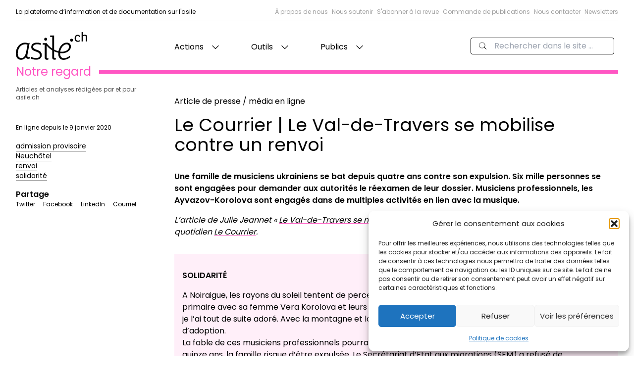

--- FILE ---
content_type: text/html; charset=UTF-8
request_url: https://asile.ch/2020/01/09/le-courrier-le-val-de-travers-se-mobilise-contre-un-renvoi/
body_size: 25285
content:
<!doctype html>
<html lang="fr-FR">

<head>
  <meta charset="utf-8">
  <meta http-equiv="x-ua-compatible" content="ie=edge">
  <meta name="viewport" content="width=device-width, initial-scale=1, shrink-to-fit=no">
  <title>Le Courrier | Le Val-de-Travers se mobilise contre un renvoi - asile.ch</title>
	<style>img:is([sizes="auto" i], [sizes^="auto," i]) { contain-intrinsic-size: 3000px 1500px }</style>
	
<!-- The SEO Framework : par Sybre Waaijer -->
<meta name="robots" content="max-snippet:-1,max-image-preview:standard,max-video-preview:-1" />
<link rel="canonical" href="https://asile.ch/2020/01/09/le-courrier-le-val-de-travers-se-mobilise-contre-un-renvoi/" />
<meta name="description" content="Une famille de musiciens ukrainiens se bat depuis quatre ans contre son expulsion. Six mille personnes se sont engagées pour demander aux autorités le réexamen…" />
<meta property="og:type" content="article" />
<meta property="og:locale" content="fr_FR" />
<meta property="og:site_name" content="asile.ch" />
<meta property="og:title" content="Le Courrier | Le Val-de-Travers se mobilise contre un renvoi" />
<meta property="og:description" content="Une famille de musiciens ukrainiens se bat depuis quatre ans contre son expulsion. Six mille personnes se sont engagées pour demander aux autorités le réexamen de leur dossier." />
<meta property="og:url" content="https://asile.ch/2020/01/09/le-courrier-le-val-de-travers-se-mobilise-contre-un-renvoi/" />
<meta property="og:image" content="https://asile.ch/wp-content/uploads/2020/01/Screenshot_2020-01-09-Le-Val-de-Travers-se-mobilise-contre-un-renvoi-Le-Courrier.png" />
<meta property="article:published_time" content="2020-01-09T11:05:02+00:00" />
<meta property="article:modified_time" content="2021-05-17T08:17:29+00:00" />
<meta name="twitter:card" content="summary_large_image" />
<meta name="twitter:title" content="Le Courrier | Le Val-de-Travers se mobilise contre un renvoi" />
<meta name="twitter:description" content="Une famille de musiciens ukrainiens se bat depuis quatre ans contre son expulsion. Six mille personnes se sont engagées pour demander aux autorités le réexamen de leur dossier." />
<meta name="twitter:image" content="https://asile.ch/wp-content/uploads/2020/01/Screenshot_2020-01-09-Le-Val-de-Travers-se-mobilise-contre-un-renvoi-Le-Courrier.png" />
<script type="application/ld+json">{"@context":"https://schema.org","@graph":[{"@type":"WebSite","@id":"https://asile.ch/#/schema/WebSite","url":"https://asile.ch/","name":"asile.ch","description":"La plateforme d’information et de documentation sur l'asile","inLanguage":"fr-FR","potentialAction":{"@type":"SearchAction","target":{"@type":"EntryPoint","urlTemplate":"https://asile.ch/search/{search_term_string}/"},"query-input":"required name=search_term_string"},"publisher":{"@type":"Organization","@id":"https://asile.ch/#/schema/Organization","name":"asile.ch","url":"https://asile.ch/","logo":{"@type":"ImageObject","url":"https://asile.ch/wp-content/uploads/2024/07/cropped-Favicon-essai-600.png","contentUrl":"https://asile.ch/wp-content/uploads/2024/07/cropped-Favicon-essai-600.png","width":512,"height":512,"contentSize":"102264"}}},{"@type":"WebPage","@id":"https://asile.ch/2020/01/09/le-courrier-le-val-de-travers-se-mobilise-contre-un-renvoi/","url":"https://asile.ch/2020/01/09/le-courrier-le-val-de-travers-se-mobilise-contre-un-renvoi/","name":"Le Courrier | Le Val-de-Travers se mobilise contre un renvoi - asile.ch","description":"Une famille de musiciens ukrainiens se bat depuis quatre ans contre son expulsion. Six mille personnes se sont engagées pour demander aux autorités le réexamen…","inLanguage":"fr-FR","isPartOf":{"@id":"https://asile.ch/#/schema/WebSite"},"breadcrumb":{"@type":"BreadcrumbList","@id":"https://asile.ch/#/schema/BreadcrumbList","itemListElement":[{"@type":"ListItem","position":1,"item":"https://asile.ch/","name":"asile.ch"},{"@type":"ListItem","position":2,"item":"https://asile.ch/categorie/documentation/","name":"Catégorie : Documentation"},{"@type":"ListItem","position":3,"item":"https://asile.ch/categorie/documentation/articles-de-presse/","name":"Catégorie : Articles de presse"},{"@type":"ListItem","position":4,"name":"Le Courrier | Le Val-de-Travers se mobilise contre un renvoi"}]},"potentialAction":{"@type":"ReadAction","target":"https://asile.ch/2020/01/09/le-courrier-le-val-de-travers-se-mobilise-contre-un-renvoi/"},"datePublished":"2020-01-09T11:05:02+00:00","dateModified":"2021-05-17T08:17:29+00:00","author":{"@type":"Person","@id":"https://asile.ch/#/schema/Person/cfdc89f61871ca71fc0341be2eb2e211","name":"Media"}}]}</script>
<!-- / The SEO Framework : par Sybre Waaijer | 33.93ms meta | 12.37ms boot -->

<link rel='dns-prefetch' href='//www.googletagmanager.com' />
<link rel="alternate" type="application/rss+xml" title="asile.ch &raquo; Le Courrier | Le Val-de-Travers se mobilise contre un renvoi Flux des commentaires" href="https://asile.ch/2020/01/09/le-courrier-le-val-de-travers-se-mobilise-contre-un-renvoi/feed/" />
<script>
window._wpemojiSettings = {"baseUrl":"https:\/\/s.w.org\/images\/core\/emoji\/16.0.1\/72x72\/","ext":".png","svgUrl":"https:\/\/s.w.org\/images\/core\/emoji\/16.0.1\/svg\/","svgExt":".svg","source":{"concatemoji":"https:\/\/asile.ch\/wp-includes\/js\/wp-emoji-release.min.js?ver=6.8.3"}};
/*! This file is auto-generated */
!function(s,n){var o,i,e;function c(e){try{var t={supportTests:e,timestamp:(new Date).valueOf()};sessionStorage.setItem(o,JSON.stringify(t))}catch(e){}}function p(e,t,n){e.clearRect(0,0,e.canvas.width,e.canvas.height),e.fillText(t,0,0);var t=new Uint32Array(e.getImageData(0,0,e.canvas.width,e.canvas.height).data),a=(e.clearRect(0,0,e.canvas.width,e.canvas.height),e.fillText(n,0,0),new Uint32Array(e.getImageData(0,0,e.canvas.width,e.canvas.height).data));return t.every(function(e,t){return e===a[t]})}function u(e,t){e.clearRect(0,0,e.canvas.width,e.canvas.height),e.fillText(t,0,0);for(var n=e.getImageData(16,16,1,1),a=0;a<n.data.length;a++)if(0!==n.data[a])return!1;return!0}function f(e,t,n,a){switch(t){case"flag":return n(e,"\ud83c\udff3\ufe0f\u200d\u26a7\ufe0f","\ud83c\udff3\ufe0f\u200b\u26a7\ufe0f")?!1:!n(e,"\ud83c\udde8\ud83c\uddf6","\ud83c\udde8\u200b\ud83c\uddf6")&&!n(e,"\ud83c\udff4\udb40\udc67\udb40\udc62\udb40\udc65\udb40\udc6e\udb40\udc67\udb40\udc7f","\ud83c\udff4\u200b\udb40\udc67\u200b\udb40\udc62\u200b\udb40\udc65\u200b\udb40\udc6e\u200b\udb40\udc67\u200b\udb40\udc7f");case"emoji":return!a(e,"\ud83e\udedf")}return!1}function g(e,t,n,a){var r="undefined"!=typeof WorkerGlobalScope&&self instanceof WorkerGlobalScope?new OffscreenCanvas(300,150):s.createElement("canvas"),o=r.getContext("2d",{willReadFrequently:!0}),i=(o.textBaseline="top",o.font="600 32px Arial",{});return e.forEach(function(e){i[e]=t(o,e,n,a)}),i}function t(e){var t=s.createElement("script");t.src=e,t.defer=!0,s.head.appendChild(t)}"undefined"!=typeof Promise&&(o="wpEmojiSettingsSupports",i=["flag","emoji"],n.supports={everything:!0,everythingExceptFlag:!0},e=new Promise(function(e){s.addEventListener("DOMContentLoaded",e,{once:!0})}),new Promise(function(t){var n=function(){try{var e=JSON.parse(sessionStorage.getItem(o));if("object"==typeof e&&"number"==typeof e.timestamp&&(new Date).valueOf()<e.timestamp+604800&&"object"==typeof e.supportTests)return e.supportTests}catch(e){}return null}();if(!n){if("undefined"!=typeof Worker&&"undefined"!=typeof OffscreenCanvas&&"undefined"!=typeof URL&&URL.createObjectURL&&"undefined"!=typeof Blob)try{var e="postMessage("+g.toString()+"("+[JSON.stringify(i),f.toString(),p.toString(),u.toString()].join(",")+"));",a=new Blob([e],{type:"text/javascript"}),r=new Worker(URL.createObjectURL(a),{name:"wpTestEmojiSupports"});return void(r.onmessage=function(e){c(n=e.data),r.terminate(),t(n)})}catch(e){}c(n=g(i,f,p,u))}t(n)}).then(function(e){for(var t in e)n.supports[t]=e[t],n.supports.everything=n.supports.everything&&n.supports[t],"flag"!==t&&(n.supports.everythingExceptFlag=n.supports.everythingExceptFlag&&n.supports[t]);n.supports.everythingExceptFlag=n.supports.everythingExceptFlag&&!n.supports.flag,n.DOMReady=!1,n.readyCallback=function(){n.DOMReady=!0}}).then(function(){return e}).then(function(){var e;n.supports.everything||(n.readyCallback(),(e=n.source||{}).concatemoji?t(e.concatemoji):e.wpemoji&&e.twemoji&&(t(e.twemoji),t(e.wpemoji)))}))}((window,document),window._wpemojiSettings);
</script>
<link rel='stylesheet' id='mci-footnotes-jquery-tooltips-pagelayout-none-css' href='https://asile.ch/wp-content/plugins/footnotes/css/footnotes-jqttbrpl0.min.css?ver=2.7.3' media='all' />
<style id='wp-emoji-styles-inline-css'>

	img.wp-smiley, img.emoji {
		display: inline !important;
		border: none !important;
		box-shadow: none !important;
		height: 1em !important;
		width: 1em !important;
		margin: 0 0.07em !important;
		vertical-align: -0.1em !important;
		background: none !important;
		padding: 0 !important;
	}
</style>
<link rel='stylesheet' id='wp-block-library-css' href='https://asile.ch/wp-includes/css/dist/block-library/style.min.css?ver=6.8.3' media='all' />
<style id='global-styles-inline-css'>
:root{--wp--preset--aspect-ratio--square: 1;--wp--preset--aspect-ratio--4-3: 4/3;--wp--preset--aspect-ratio--3-4: 3/4;--wp--preset--aspect-ratio--3-2: 3/2;--wp--preset--aspect-ratio--2-3: 2/3;--wp--preset--aspect-ratio--16-9: 16/9;--wp--preset--aspect-ratio--9-16: 9/16;--wp--preset--color--black: #000000;--wp--preset--color--cyan-bluish-gray: #abb8c3;--wp--preset--color--white: #ffffff;--wp--preset--color--pale-pink: #f78da7;--wp--preset--color--vivid-red: #cf2e2e;--wp--preset--color--luminous-vivid-orange: #ff6900;--wp--preset--color--luminous-vivid-amber: #fcb900;--wp--preset--color--light-green-cyan: #7bdcb5;--wp--preset--color--vivid-green-cyan: #00d084;--wp--preset--color--pale-cyan-blue: #8ed1fc;--wp--preset--color--vivid-cyan-blue: #0693e3;--wp--preset--color--vivid-purple: #9b51e0;--wp--preset--color--prejuges: #0ED1DC;--wp--preset--color--comptoir: #F5F131;--wp--preset--color--documentation: #1383E7;--wp--preset--color--statistiques: #FF5C5C;--wp--preset--color--sensibilisation-dans-les-ecoles: #94E706;--wp--preset--color--revue: #FF56C3;--wp--preset--color--blanc: #ffffff;--wp--preset--color--noir: #000;--wp--preset--color--glossaire: #00A3C3;--wp--preset--color--temoignages: #5500c3;--wp--preset--color--procedure-statuts-et-permis: #EC6805;--wp--preset--color--ressources-documentaires: #798E0C;--wp--preset--color--emploi: #5064A1;--wp--preset--gradient--vivid-cyan-blue-to-vivid-purple: linear-gradient(135deg,rgba(6,147,227,1) 0%,rgb(155,81,224) 100%);--wp--preset--gradient--light-green-cyan-to-vivid-green-cyan: linear-gradient(135deg,rgb(122,220,180) 0%,rgb(0,208,130) 100%);--wp--preset--gradient--luminous-vivid-amber-to-luminous-vivid-orange: linear-gradient(135deg,rgba(252,185,0,1) 0%,rgba(255,105,0,1) 100%);--wp--preset--gradient--luminous-vivid-orange-to-vivid-red: linear-gradient(135deg,rgba(255,105,0,1) 0%,rgb(207,46,46) 100%);--wp--preset--gradient--very-light-gray-to-cyan-bluish-gray: linear-gradient(135deg,rgb(238,238,238) 0%,rgb(169,184,195) 100%);--wp--preset--gradient--cool-to-warm-spectrum: linear-gradient(135deg,rgb(74,234,220) 0%,rgb(151,120,209) 20%,rgb(207,42,186) 40%,rgb(238,44,130) 60%,rgb(251,105,98) 80%,rgb(254,248,76) 100%);--wp--preset--gradient--blush-light-purple: linear-gradient(135deg,rgb(255,206,236) 0%,rgb(152,150,240) 100%);--wp--preset--gradient--blush-bordeaux: linear-gradient(135deg,rgb(254,205,165) 0%,rgb(254,45,45) 50%,rgb(107,0,62) 100%);--wp--preset--gradient--luminous-dusk: linear-gradient(135deg,rgb(255,203,112) 0%,rgb(199,81,192) 50%,rgb(65,88,208) 100%);--wp--preset--gradient--pale-ocean: linear-gradient(135deg,rgb(255,245,203) 0%,rgb(182,227,212) 50%,rgb(51,167,181) 100%);--wp--preset--gradient--electric-grass: linear-gradient(135deg,rgb(202,248,128) 0%,rgb(113,206,126) 100%);--wp--preset--gradient--midnight: linear-gradient(135deg,rgb(2,3,129) 0%,rgb(40,116,252) 100%);--wp--preset--font-size--small: 13px;--wp--preset--font-size--medium: 20px;--wp--preset--font-size--large: 36px;--wp--preset--font-size--x-large: 42px;--wp--preset--spacing--20: 0.44rem;--wp--preset--spacing--30: 0.67rem;--wp--preset--spacing--40: 1rem;--wp--preset--spacing--50: 1.5rem;--wp--preset--spacing--60: 2.25rem;--wp--preset--spacing--70: 3.38rem;--wp--preset--spacing--80: 5.06rem;--wp--preset--shadow--natural: 6px 6px 9px rgba(0, 0, 0, 0.2);--wp--preset--shadow--deep: 12px 12px 50px rgba(0, 0, 0, 0.4);--wp--preset--shadow--sharp: 6px 6px 0px rgba(0, 0, 0, 0.2);--wp--preset--shadow--outlined: 6px 6px 0px -3px rgba(255, 255, 255, 1), 6px 6px rgba(0, 0, 0, 1);--wp--preset--shadow--crisp: 6px 6px 0px rgba(0, 0, 0, 1);}:where(body) { margin: 0; }.wp-site-blocks > .alignleft { float: left; margin-right: 2em; }.wp-site-blocks > .alignright { float: right; margin-left: 2em; }.wp-site-blocks > .aligncenter { justify-content: center; margin-left: auto; margin-right: auto; }:where(.is-layout-flex){gap: 0.5em;}:where(.is-layout-grid){gap: 0.5em;}.is-layout-flow > .alignleft{float: left;margin-inline-start: 0;margin-inline-end: 2em;}.is-layout-flow > .alignright{float: right;margin-inline-start: 2em;margin-inline-end: 0;}.is-layout-flow > .aligncenter{margin-left: auto !important;margin-right: auto !important;}.is-layout-constrained > .alignleft{float: left;margin-inline-start: 0;margin-inline-end: 2em;}.is-layout-constrained > .alignright{float: right;margin-inline-start: 2em;margin-inline-end: 0;}.is-layout-constrained > .aligncenter{margin-left: auto !important;margin-right: auto !important;}.is-layout-constrained > :where(:not(.alignleft):not(.alignright):not(.alignfull)){margin-left: auto !important;margin-right: auto !important;}body .is-layout-flex{display: flex;}.is-layout-flex{flex-wrap: wrap;align-items: center;}.is-layout-flex > :is(*, div){margin: 0;}body .is-layout-grid{display: grid;}.is-layout-grid > :is(*, div){margin: 0;}body{padding-top: 0px;padding-right: 0px;padding-bottom: 0px;padding-left: 0px;}a:where(:not(.wp-element-button)){text-decoration: underline;}:root :where(.wp-element-button, .wp-block-button__link){background-color: #32373c;border-width: 0;color: #fff;font-family: inherit;font-size: inherit;line-height: inherit;padding: calc(0.667em + 2px) calc(1.333em + 2px);text-decoration: none;}.has-black-color{color: var(--wp--preset--color--black) !important;}.has-cyan-bluish-gray-color{color: var(--wp--preset--color--cyan-bluish-gray) !important;}.has-white-color{color: var(--wp--preset--color--white) !important;}.has-pale-pink-color{color: var(--wp--preset--color--pale-pink) !important;}.has-vivid-red-color{color: var(--wp--preset--color--vivid-red) !important;}.has-luminous-vivid-orange-color{color: var(--wp--preset--color--luminous-vivid-orange) !important;}.has-luminous-vivid-amber-color{color: var(--wp--preset--color--luminous-vivid-amber) !important;}.has-light-green-cyan-color{color: var(--wp--preset--color--light-green-cyan) !important;}.has-vivid-green-cyan-color{color: var(--wp--preset--color--vivid-green-cyan) !important;}.has-pale-cyan-blue-color{color: var(--wp--preset--color--pale-cyan-blue) !important;}.has-vivid-cyan-blue-color{color: var(--wp--preset--color--vivid-cyan-blue) !important;}.has-vivid-purple-color{color: var(--wp--preset--color--vivid-purple) !important;}.has-prejuges-color{color: var(--wp--preset--color--prejuges) !important;}.has-comptoir-color{color: var(--wp--preset--color--comptoir) !important;}.has-documentation-color{color: var(--wp--preset--color--documentation) !important;}.has-statistiques-color{color: var(--wp--preset--color--statistiques) !important;}.has-sensibilisation-dans-les-ecoles-color{color: var(--wp--preset--color--sensibilisation-dans-les-ecoles) !important;}.has-revue-color{color: var(--wp--preset--color--revue) !important;}.has-blanc-color{color: var(--wp--preset--color--blanc) !important;}.has-noir-color{color: var(--wp--preset--color--noir) !important;}.has-glossaire-color{color: var(--wp--preset--color--glossaire) !important;}.has-temoignages-color{color: var(--wp--preset--color--temoignages) !important;}.has-procedure-statuts-et-permis-color{color: var(--wp--preset--color--procedure-statuts-et-permis) !important;}.has-ressources-documentaires-color{color: var(--wp--preset--color--ressources-documentaires) !important;}.has-emploi-color{color: var(--wp--preset--color--emploi) !important;}.has-black-background-color{background-color: var(--wp--preset--color--black) !important;}.has-cyan-bluish-gray-background-color{background-color: var(--wp--preset--color--cyan-bluish-gray) !important;}.has-white-background-color{background-color: var(--wp--preset--color--white) !important;}.has-pale-pink-background-color{background-color: var(--wp--preset--color--pale-pink) !important;}.has-vivid-red-background-color{background-color: var(--wp--preset--color--vivid-red) !important;}.has-luminous-vivid-orange-background-color{background-color: var(--wp--preset--color--luminous-vivid-orange) !important;}.has-luminous-vivid-amber-background-color{background-color: var(--wp--preset--color--luminous-vivid-amber) !important;}.has-light-green-cyan-background-color{background-color: var(--wp--preset--color--light-green-cyan) !important;}.has-vivid-green-cyan-background-color{background-color: var(--wp--preset--color--vivid-green-cyan) !important;}.has-pale-cyan-blue-background-color{background-color: var(--wp--preset--color--pale-cyan-blue) !important;}.has-vivid-cyan-blue-background-color{background-color: var(--wp--preset--color--vivid-cyan-blue) !important;}.has-vivid-purple-background-color{background-color: var(--wp--preset--color--vivid-purple) !important;}.has-prejuges-background-color{background-color: var(--wp--preset--color--prejuges) !important;}.has-comptoir-background-color{background-color: var(--wp--preset--color--comptoir) !important;}.has-documentation-background-color{background-color: var(--wp--preset--color--documentation) !important;}.has-statistiques-background-color{background-color: var(--wp--preset--color--statistiques) !important;}.has-sensibilisation-dans-les-ecoles-background-color{background-color: var(--wp--preset--color--sensibilisation-dans-les-ecoles) !important;}.has-revue-background-color{background-color: var(--wp--preset--color--revue) !important;}.has-blanc-background-color{background-color: var(--wp--preset--color--blanc) !important;}.has-noir-background-color{background-color: var(--wp--preset--color--noir) !important;}.has-glossaire-background-color{background-color: var(--wp--preset--color--glossaire) !important;}.has-temoignages-background-color{background-color: var(--wp--preset--color--temoignages) !important;}.has-procedure-statuts-et-permis-background-color{background-color: var(--wp--preset--color--procedure-statuts-et-permis) !important;}.has-ressources-documentaires-background-color{background-color: var(--wp--preset--color--ressources-documentaires) !important;}.has-emploi-background-color{background-color: var(--wp--preset--color--emploi) !important;}.has-black-border-color{border-color: var(--wp--preset--color--black) !important;}.has-cyan-bluish-gray-border-color{border-color: var(--wp--preset--color--cyan-bluish-gray) !important;}.has-white-border-color{border-color: var(--wp--preset--color--white) !important;}.has-pale-pink-border-color{border-color: var(--wp--preset--color--pale-pink) !important;}.has-vivid-red-border-color{border-color: var(--wp--preset--color--vivid-red) !important;}.has-luminous-vivid-orange-border-color{border-color: var(--wp--preset--color--luminous-vivid-orange) !important;}.has-luminous-vivid-amber-border-color{border-color: var(--wp--preset--color--luminous-vivid-amber) !important;}.has-light-green-cyan-border-color{border-color: var(--wp--preset--color--light-green-cyan) !important;}.has-vivid-green-cyan-border-color{border-color: var(--wp--preset--color--vivid-green-cyan) !important;}.has-pale-cyan-blue-border-color{border-color: var(--wp--preset--color--pale-cyan-blue) !important;}.has-vivid-cyan-blue-border-color{border-color: var(--wp--preset--color--vivid-cyan-blue) !important;}.has-vivid-purple-border-color{border-color: var(--wp--preset--color--vivid-purple) !important;}.has-prejuges-border-color{border-color: var(--wp--preset--color--prejuges) !important;}.has-comptoir-border-color{border-color: var(--wp--preset--color--comptoir) !important;}.has-documentation-border-color{border-color: var(--wp--preset--color--documentation) !important;}.has-statistiques-border-color{border-color: var(--wp--preset--color--statistiques) !important;}.has-sensibilisation-dans-les-ecoles-border-color{border-color: var(--wp--preset--color--sensibilisation-dans-les-ecoles) !important;}.has-revue-border-color{border-color: var(--wp--preset--color--revue) !important;}.has-blanc-border-color{border-color: var(--wp--preset--color--blanc) !important;}.has-noir-border-color{border-color: var(--wp--preset--color--noir) !important;}.has-glossaire-border-color{border-color: var(--wp--preset--color--glossaire) !important;}.has-temoignages-border-color{border-color: var(--wp--preset--color--temoignages) !important;}.has-procedure-statuts-et-permis-border-color{border-color: var(--wp--preset--color--procedure-statuts-et-permis) !important;}.has-ressources-documentaires-border-color{border-color: var(--wp--preset--color--ressources-documentaires) !important;}.has-emploi-border-color{border-color: var(--wp--preset--color--emploi) !important;}.has-vivid-cyan-blue-to-vivid-purple-gradient-background{background: var(--wp--preset--gradient--vivid-cyan-blue-to-vivid-purple) !important;}.has-light-green-cyan-to-vivid-green-cyan-gradient-background{background: var(--wp--preset--gradient--light-green-cyan-to-vivid-green-cyan) !important;}.has-luminous-vivid-amber-to-luminous-vivid-orange-gradient-background{background: var(--wp--preset--gradient--luminous-vivid-amber-to-luminous-vivid-orange) !important;}.has-luminous-vivid-orange-to-vivid-red-gradient-background{background: var(--wp--preset--gradient--luminous-vivid-orange-to-vivid-red) !important;}.has-very-light-gray-to-cyan-bluish-gray-gradient-background{background: var(--wp--preset--gradient--very-light-gray-to-cyan-bluish-gray) !important;}.has-cool-to-warm-spectrum-gradient-background{background: var(--wp--preset--gradient--cool-to-warm-spectrum) !important;}.has-blush-light-purple-gradient-background{background: var(--wp--preset--gradient--blush-light-purple) !important;}.has-blush-bordeaux-gradient-background{background: var(--wp--preset--gradient--blush-bordeaux) !important;}.has-luminous-dusk-gradient-background{background: var(--wp--preset--gradient--luminous-dusk) !important;}.has-pale-ocean-gradient-background{background: var(--wp--preset--gradient--pale-ocean) !important;}.has-electric-grass-gradient-background{background: var(--wp--preset--gradient--electric-grass) !important;}.has-midnight-gradient-background{background: var(--wp--preset--gradient--midnight) !important;}.has-small-font-size{font-size: var(--wp--preset--font-size--small) !important;}.has-medium-font-size{font-size: var(--wp--preset--font-size--medium) !important;}.has-large-font-size{font-size: var(--wp--preset--font-size--large) !important;}.has-x-large-font-size{font-size: var(--wp--preset--font-size--x-large) !important;}
:where(.wp-block-post-template.is-layout-flex){gap: 1.25em;}:where(.wp-block-post-template.is-layout-grid){gap: 1.25em;}
:where(.wp-block-columns.is-layout-flex){gap: 2em;}:where(.wp-block-columns.is-layout-grid){gap: 2em;}
:root :where(.wp-block-pullquote){font-size: 1.5em;line-height: 1.6;}
</style>
<link rel='stylesheet' id='cmplz-general-css' href='https://asile.ch/wp-content/plugins/complianz-gdpr/assets/css/cookieblocker.min.css?ver=1766004095' media='all' />
<link rel='stylesheet' id='search-filter-plugin-styles-css' href='https://asile.ch/wp-content/plugins/search-filter-pro/public/assets/css/search-filter.min.css?ver=2.5.21' media='all' />
<link rel='stylesheet' id='qtip2-css' href='https://asile.ch/wp-content/plugins/text-hover/assets/jquery.qtip.min.css?ver=3.0.3' media='all' />
<link rel='stylesheet' id='text-hover-css' href='https://asile.ch/wp-content/plugins/text-hover/assets/text-hover.css?ver=4.2' media='all' />
<link rel='stylesheet' id='sage/app.css-css' href='https://asile.ch/wp-content/themes/asi/public/styles/app.css?id=3b40a576f2f242666d25' media='all' />
<script src="https://asile.ch/wp-includes/js/jquery/jquery.min.js?ver=3.7.1" id="jquery-core-js"></script>
<script src="https://asile.ch/wp-includes/js/jquery/jquery-migrate.min.js?ver=3.4.1" id="jquery-migrate-js"></script>
<script src="https://asile.ch/wp-content/plugins/footnotes/js/jquery.tools.min.js?ver=1.2.7.redacted.2" id="mci-footnotes-jquery-tools-js"></script>

<!-- Extrait de code de la balise Google (gtag.js) ajouté par Site Kit -->
<!-- Extrait Google Analytics ajouté par Site Kit -->
<script src="https://www.googletagmanager.com/gtag/js?id=GT-W6VSZQN" id="google_gtagjs-js" async></script>
<script id="google_gtagjs-js-after">
window.dataLayer = window.dataLayer || [];function gtag(){dataLayer.push(arguments);}
gtag("set","linker",{"domains":["asile.ch"]});
gtag("js", new Date());
gtag("set", "developer_id.dZTNiMT", true);
gtag("config", "GT-W6VSZQN");
</script>
<link rel="https://api.w.org/" href="https://asile.ch/wp-json/" /><link rel="alternate" title="JSON" type="application/json" href="https://asile.ch/wp-json/wp/v2/posts/56642" /><link rel="EditURI" type="application/rsd+xml" title="RSD" href="https://asile.ch/xmlrpc.php?rsd" />
<link rel="alternate" title="oEmbed (JSON)" type="application/json+oembed" href="https://asile.ch/wp-json/oembed/1.0/embed?url=https%3A%2F%2Fasile.ch%2F2020%2F01%2F09%2Fle-courrier-le-val-de-travers-se-mobilise-contre-un-renvoi%2F" />
<link rel="alternate" title="oEmbed (XML)" type="text/xml+oembed" href="https://asile.ch/wp-json/oembed/1.0/embed?url=https%3A%2F%2Fasile.ch%2F2020%2F01%2F09%2Fle-courrier-le-val-de-travers-se-mobilise-contre-un-renvoi%2F&#038;format=xml" />
<meta name="generator" content="Site Kit by Google 1.170.0" /><script>document.documentElement.className += " js";</script>
			<style>.cmplz-hidden {
					display: none !important;
				}</style><link rel="icon" href="https://asile.ch/wp-content/uploads/2024/07/cropped-Favicon-essai-600-150x150.png" sizes="32x32" />
<link rel="icon" href="https://asile.ch/wp-content/uploads/2024/07/cropped-Favicon-essai-600-300x300.png" sizes="192x192" />
<link rel="apple-touch-icon" href="https://asile.ch/wp-content/uploads/2024/07/cropped-Favicon-essai-600-300x300.png" />
<meta name="msapplication-TileImage" content="https://asile.ch/wp-content/uploads/2024/07/cropped-Favicon-essai-600-300x300.png" />

<style type="text/css" media="all">
.footnotes_reference_container {margin-top: 24px !important; margin-bottom: 0px !important;}
.footnote_container_prepare > h5 {border-bottom: 1px solid #aaaaaa !important;}
.footnote_tooltip { font-size: 13.0px !important; color: #000000 !important; background-color: #ffffff !important; border-width: 1px !important; border-style: solid !important; border-color: #cccc99 !important; -webkit-box-shadow: 2px 2px 11px #666666; -moz-box-shadow: 2px 2px 11px #666666; box-shadow: 2px 2px 11px #666666; max-width: 450px !important;}


</style>
</head>

<body data-cmplz=1 class="wp-singular post-template-default single single-post postid-56642 single-format-standard wp-embed-responsive wp-theme-asi post-le-courrier-le-val-de-travers-se-mobilise-contre-un-renvoi le-courrier-le-val-de-travers-se-mobilise-contre-un-renvoi">
      <div class="c-site-layout  color--notre-regard ">

    <a class="sr-only focus:not-sr-only" href="#main">
        Aller au contenu
    </a>
    <header class="c-site-header flex flex-col">
    <div class="c-header-top">
        <div class="c-header-top-desc">
            La plateforme d’information et de documentation sur l'asile
        </div>
        <ul class="hidden c-header-top-nav md:flex">
                    <li class="c-header-top-menu-item ml-2  ">
                <a href="https://asile.ch/association/">
                    À propos de nous
                </a>
            </li>
                    <li class="c-header-top-menu-item ml-2  ">
                <a href="https://asile.ch/association/comment-nous-soutenir/">
                    Nous soutenir
                </a>
            </li>
                    <li class="c-header-top-menu-item ml-2  ">
                <a href="https://asile.ch/revue/abonnement/">
                    S&#039;abonner à la revue
                </a>
            </li>
                    <li class="c-header-top-menu-item ml-2  ">
                <a href="https://asile.ch/notre-regard/commandes-de-publications/">
                    Commande de publications
                </a>
            </li>
                    <li class="c-header-top-menu-item ml-2  ">
                <a href="https://asile.ch/association/contacts/">
                    Nous contacter
                </a>
            </li>
                    <li class="c-header-top-menu-item ml-2  ">
                <a href="https://asile.ch/newsletter/">
                    Newsletters
                </a>
            </li>
            </ul>
    </div>
    <div class="c-header-nav">
        <a class="c-header-nav-logo" href="https://asile.ch/">
            <svg class="h-full w-36" width="708" height="273" viewBox="0 0 708 273" fill="none"
                xmlns="http://www.w3.org/2000/svg">
                <path
                    d="M150.287 260.649C197.335 280.225 257.327 275.054 257.327 225.478C257.327 164.513 171.499 182.756 171.499 143.549C171.499 116.08 220.701 114.804 246.907 125.541V108.939C205.934 95.2281 152.814 103.449 152.814 146.392C152.814 200.071 238.958 180.713 238.958 227.13C238.958 262.219 185.651 260.782 152.497 243.732L150.287 260.649Z"
                    fill="currentColor" />
                <path
                    d="M553.158 93.7441C561.598 93.7441 567.538 87.1801 567.538 79.0521C567.538 70.9241 561.598 64.3587 553.158 64.3587C544.718 64.3587 538.777 70.9241 538.777 79.0521C538.777 87.1801 544.718 93.7441 553.158 93.7441Z"
                    fill="currentColor" />
                <path
                    d="M440.547 191.935C444.969 155.623 473.386 119.312 503.698 119.312C520.75 119.312 528.011 130.993 528.011 144.887C528.011 183.094 474.018 197.303 440.547 191.935ZM471.807 272.768C489.173 272.768 516.645 266.452 536.221 249.403L536.854 232.172C520.118 246.066 495.489 257.297 477.806 257.297C458.23 257.297 437.074 244.035 439.915 206.143C485.701 214.039 546.643 190.356 546.643 142.36C546.643 117.732 530.538 103.207 505.593 103.207C457.282 103.207 420.971 157.203 420.971 210.564C420.971 244.035 435.179 272.768 471.807 272.768Z"
                    fill="currentColor" />
                <path
                    d="M429.471 190.763C379.811 177.828 332.631 148.559 305.51 108.379L296.111 120.067C329.563 166.731 374.934 192.76 427.843 204.235L429.471 190.763Z"
                    fill="currentColor" />
                <path
                    d="M638.633 46.0774L626.526 48.6588C625.138 39.3294 620.175 35.9561 613.626 35.9561C601.718 35.9561 596.359 47.0694 596.359 60.9628C596.359 77.6334 604.457 84.5214 617.357 84.5214C625.495 84.5214 631.327 81.4054 636.29 77.6334V88.9468C629.542 93.1134 623.651 95.1534 615.513 95.1534C597.055 95.1534 583.657 84.1828 583.657 61.3588C583.657 52.2308 585.642 25.8334 613.427 25.8334C628.345 25.8334 635.855 32.9788 638.633 46.0774Z"
                    fill="currentColor" />
                <path
                    d="M653.221 91.3294H665.837V53.5107C665.837 47.8774 665.837 34.8014 680.523 34.8014C694.805 34.8014 694.805 47.2747 694.805 51.0961V91.3294H707.422V51.0961C707.422 37.6187 703.455 24.5427 684.747 24.5427C677.706 24.5427 670.666 26.3521 665.837 30.9801V5.6272e-05H653.221V91.3294Z"
                    fill="currentColor" />
                <path
                    d="M55.6615 255.295C32.5296 255.295 18.7948 241.194 18.7948 208.997C18.7948 172.435 41.0083 119.593 92.638 119.593C98.578 119.593 106.649 120.128 115.715 123.255L104.89 182.023C95.8233 232.039 82.4448 254.444 55.6615 255.295ZM51.7369 271.957C75.9765 271.957 92.662 258.101 100.239 244.84C101.505 255.889 109.611 262.485 120.663 262.485C125.399 262.485 132.675 262.075 139.306 258.601L141.505 242.908C137.083 246.066 131.085 247.644 126.347 247.644C116.559 247.644 111.506 240.699 115.297 219.857L137.083 104.923L123.505 109.659C113.086 106.185 102.731 103.343 90.7313 103.343C43.9989 103.343 0 146.453 0 209.289C0 250.652 18.6 271.957 51.7369 271.957Z"
                    fill="currentColor" />
                <path
                    d="M295.77 84.0174C304.21 84.0174 310.151 77.4534 310.151 69.3254C310.151 61.1974 304.21 54.6321 295.77 54.6321C287.33 54.6321 281.39 61.1974 281.39 69.3254C281.39 77.4534 287.33 84.0174 295.77 84.0174Z"
                    fill="currentColor" />
                <path
                    d="M322.451 269.947C319.687 271.289 313.471 272.296 308.983 272.296C293.789 272.296 286.382 264.24 286.382 248.129V123.315H266.193V108.379H305.529V240.744C305.529 254.171 307.257 258.199 315.199 258.199C318.653 258.199 321.415 257.527 323.487 256.52L322.451 269.947Z"
                    fill="currentColor" />
                <path
                    d="M360.905 47.6788H340.81V32.7255H380.054V239.77C380.054 253.196 381.782 257.224 389.725 257.224C393.178 257.224 395.941 256.552 398.013 255.545L396.977 268.972C394.213 270.315 387.997 271.321 383.509 271.321C368.313 271.321 360.905 263.266 360.905 247.155V47.6788Z"
                    fill="currentColor" />
            </svg>
        </a>
        <nav class="c-header-nav-menu hidden lg:flex lg:pl-12 xl:pl-36 xl:pr-36">
                            <div class="menu-main-container"><ul id="menu-main" class="c-menu-desktop"><li id="menu-item-78702" class="menu-item menu-item-type-custom menu-item-object-custom menu-item-has-children menu-item-78702"><a href="#">Actions</a>
<ul class="sub-menu">
	<li id="menu-item-72046" class="menu-item menu-item-type-post_type menu-item-object-page menu-item-72046"><a href="https://asile.ch/notre-regard/">Notre regard</a></li>
	<li id="menu-item-70819" class="menu-item menu-item-type-post_type menu-item-object-page menu-item-70819"><a href="https://asile.ch/documentation/">Documentation</a></li>
	<li id="menu-item-26250" class="projet-comptoir menu-item menu-item-type-post_type menu-item-object-page menu-item-26250"><a href="https://asile.ch/comptoir-des-medias/">Comptoir <br>des médias</a></li>
	<li id="menu-item-70797" class="menu-item menu-item-type-post_type menu-item-object-page menu-item-70797"><a href="https://asile.ch/prejuge/">Préjugés sur l’asile</a></li>
	<li id="menu-item-71999" class="menu-item menu-item-type-post_type menu-item-object-page menu-item-71999"><a href="https://asile.ch/statistiques/">Statistiques de l’asile</a></li>
	<li id="menu-item-54905" class="projet-ecole menu-item menu-item-type-post_type menu-item-object-ecole menu-item-54905"><a href="https://asile.ch/ecole/">Sensibilisation</a></li>
	<li id="menu-item-87832" class="menu-item menu-item-type-post_type menu-item-object-page menu-item-87832"><a href="https://asile.ch/emploi/">Réfugié·es &amp; emploi</a></li>
</ul>
</li>
<li id="menu-item-78704" class="menu-item menu-item-type-custom menu-item-object-custom menu-item-has-children menu-item-78704"><a href="#">Outils</a>
<ul class="sub-menu">
	<li id="menu-item-26252" class="projet-revue menu-item menu-item-type-post_type menu-item-object-page menu-item-26252"><a href="https://asile.ch/revue/">Revue <br>asile.ch</a></li>
	<li id="menu-item-87833" class="menu-item menu-item-type-post_type menu-item-object-page menu-item-87833"><a href="https://asile.ch/notre-regard/publications-vivre-ensemble/">Nos publications</a></li>
	<li id="menu-item-77766" class="menu-item menu-item-type-post_type menu-item-object-page menu-item-77766"><a href="https://asile.ch/procedure-dasile-permis-et-droits/">Procédure d’asile, permis et droits</a></li>
	<li id="menu-item-39633" class="projet-memots menu-item menu-item-type-post_type menu-item-object-page menu-item-39633"><a href="https://asile.ch/memots/">Glossaire<br> de l&rsquo;asile</a></li>
	<li id="menu-item-76997" class="menu-item menu-item-type-post_type menu-item-object-page menu-item-76997"><a href="https://asile.ch/temoignages/">Témoignages</a></li>
	<li id="menu-item-70894" class="menu-item menu-item-type-post_type menu-item-object-page menu-item-70894"><a href="https://asile.ch/ressources-documentaires/">Ressources documentaires</a></li>
	<li id="menu-item-70897" class="menu-item menu-item-type-post_type menu-item-object-page menu-item-70897"><a href="https://asile.ch/contacts-utiles/">Contacts utiles</a></li>
	<li id="menu-item-81864" class="menu-item menu-item-type-custom menu-item-object-custom menu-item-81864"><a href="/agenda">Agenda</a></li>
</ul>
</li>
<li id="menu-item-78703" class="menu-item menu-item-type-custom menu-item-object-custom menu-item-has-children menu-item-78703"><a href="#">Publics</a>
<ul class="sub-menu">
	<li id="menu-item-71425" class="menu-item menu-item-type-post_type menu-item-object-page menu-item-71425"><a href="https://asile.ch/journalistes/">Pour les journalistes</a></li>
	<li id="menu-item-72019" class="menu-item menu-item-type-post_type menu-item-object-page menu-item-72019"><a href="https://asile.ch/pour-les-enseignantes/">Pour les enseignant·es</a></li>
</ul>
</li>
</ul></div>
                    </nav>
        <div class="c-header-nav-search hidden flex-1 px-2 md:block"><form role="search" method="get" class="relative search-form c-search-form" action="https://asile.ch/recherche/">
  <label class="flex items-center w-full p-1 px-4 text-base font-normal bg-white border border-black rounded">
    <button type="submit" class="flex items-center cursor-pointer c-search-form-submit">
      <span class="hidden screen-reader-text">Rechercher</span>
      <img src="https://asile.ch/wp-content/themes/asi/public/images/search.svg?id=1d9904b8709b3203f742" class="w-4 h-4">
    </button>
    <span class="hidden screen-reader-text">Recherche:</span>
    <input type="search" name="_sf_s" class="w-full px-2 ml-2 bg-transparent"
      placeholder="Rechercher dans le site &hellip;" value="">
  </label>

</form>

        </div>
        <div class="c-header-nav-search js-mobileNavHeader flex flex-1 flex-col p-2 md:hidden">
            <a class="c-header-nav-logo py-4" href="https://asile.ch/">
                <img src="https://asile.ch/wp-content/themes/asi/public/images/logo_grand_bleu.png?id=23dc97345836b81a1159" alt="https://asile.ch" class="h-auto w-48">
            </a>
            <form role="search" method="get" class="relative search-form c-search-form" action="https://asile.ch/recherche/">
  <label class="flex items-center w-full p-1 px-4 text-base font-normal bg-white border border-black rounded">
    <button type="submit" class="flex items-center cursor-pointer c-search-form-submit">
      <span class="hidden screen-reader-text">Rechercher</span>
      <img src="https://asile.ch/wp-content/themes/asi/public/images/search.svg?id=1d9904b8709b3203f742" class="w-4 h-4">
    </button>
    <span class="hidden screen-reader-text">Recherche:</span>
    <input type="search" name="_sf_s" class="w-full px-2 ml-2 bg-transparent"
      placeholder="Rechercher dans le site &hellip;" value="">
  </label>

</form>

        </div>
        <div class="c-header-mobile ml-24 lg:hidden">
            <nav id="js-mobile-menu-trigger" class="text-left">
                <a class="mburger mburger--spin" href="#main-nav">
                    <span class="txt">MENU</span>
                    <b></b>
                    <b></b>
                    <b></b>
                </a>
            </nav>
            <nav id="mobile-nav" class="js-mobile-menu">
                <div class="menu-mobile-container"><ul id="menu-mobile" class="menu"><li id="menu-item-2621" class="menu-item menu-item-type-post_type menu-item-object-page menu-item-home menu-item-2621"><a href="https://asile.ch/">Accueil</a></li>
<li id="menu-item-79163" class="menu-item menu-item-type-custom menu-item-object-custom menu-item-has-children menu-item-79163"><a>Actions</a>
<ul class="sub-menu">
	<li id="menu-item-79182" class="menu-item menu-item-type-post_type menu-item-object-page menu-item-79182"><a href="https://asile.ch/notre-regard/">Notre regard</a></li>
	<li id="menu-item-79191" class="menu-item menu-item-type-post_type menu-item-object-page menu-item-79191"><a href="https://asile.ch/documentation/">Documentation</a></li>
	<li id="menu-item-15529" class="menu-item menu-item-type-post_type menu-item-object-page menu-item-has-children menu-item-15529"><a href="https://asile.ch/comptoir-des-medias/">Comptoir des médias</a>
	<ul class="sub-menu">
		<li id="menu-item-79185" class="menu-item menu-item-type-post_type menu-item-object-page menu-item-79185"><a href="https://asile.ch/comptoir-des-medias/choix-du-comptoir/">Choix du Comptoir</a></li>
		<li id="menu-item-79186" class="menu-item menu-item-type-post_type menu-item-object-page menu-item-79186"><a href="https://asile.ch/comptoir-des-medias/decryptages-medias/">Décryptages médias</a></li>
		<li id="menu-item-79187" class="menu-item menu-item-type-post_type menu-item-object-page menu-item-79187"><a href="https://asile.ch/comptoir-des-medias/ethique-migration-medias-documentation/">Ethique et déontologique journalistique</a></li>
		<li id="menu-item-79188" class="menu-item menu-item-type-post_type menu-item-object-page menu-item-79188"><a href="https://asile.ch/comptoir-des-medias/impact-et-interventions/">Impact et interventions</a></li>
	</ul>
</li>
	<li id="menu-item-79198" class="menu-item menu-item-type-post_type menu-item-object-page menu-item-has-children menu-item-79198"><a href="https://asile.ch/prejuge/">Préjugé sur l’asile</a>
	<ul class="sub-menu">
		<li id="menu-item-79259" class="menu-item menu-item-type-post_type menu-item-object-prejuge menu-item-79259"><a href="https://asile.ch/prejuge/invasion/">Invasion ? Les chiffres de l’asile en Suisse</a></li>
		<li id="menu-item-79260" class="menu-item menu-item-type-post_type menu-item-object-prejuge menu-item-79260"><a href="https://asile.ch/prejuge/libre-choix/">Libre choix? Motifs de fuite et statuts</a></li>
		<li id="menu-item-79264" class="menu-item menu-item-type-post_type menu-item-object-prejuge menu-item-79264"><a href="https://asile.ch/prejuge/tromperie/">Tromperie? Le besoin de protection</a></li>
		<li id="menu-item-79265" class="menu-item menu-item-type-post_type menu-item-object-prejuge menu-item-79265"><a href="https://asile.ch/prejuge/afflux/">Afflux? Déplacés et réfugiés dans le monde</a></li>
		<li id="menu-item-79261" class="menu-item menu-item-type-post_type menu-item-object-prejuge menu-item-79261"><a href="https://asile.ch/prejuge/mensonge/">Mensonge ? Vraisemblance et preuves</a></li>
		<li id="menu-item-79263" class="menu-item menu-item-type-post_type menu-item-object-prejuge menu-item-79263"><a href="https://asile.ch/prejuge/profit/">Profit ? Conditions de vie et aide sociale</a></li>
		<li id="menu-item-79262" class="menu-item menu-item-type-post_type menu-item-object-prejuge menu-item-79262"><a href="https://asile.ch/prejuge/oisivete/">Oisiveté? Accès au marché de l’emploi</a></li>
		<li id="menu-item-79266" class="menu-item menu-item-type-post_type menu-item-object-prejuge menu-item-79266"><a href="https://asile.ch/prejuge/criminalite/">Criminalité? Les statistiques décryptées</a></li>
		<li id="menu-item-79267" class="menu-item menu-item-type-post_type menu-item-object-prejuge menu-item-79267"><a href="https://asile.ch/prejuge/detention/">Détention? La criminalisation des exilé·es</a></li>
	</ul>
</li>
	<li id="menu-item-79199" class="menu-item menu-item-type-post_type menu-item-object-page menu-item-has-children menu-item-79199"><a href="https://asile.ch/statistiques/">Statistiques de l’asile</a>
	<ul class="sub-menu">
		<li id="menu-item-79202" class="menu-item menu-item-type-post_type menu-item-object-statistique menu-item-79202"><a href="https://asile.ch/statistique/les-donnees-statistiques/">Les données statistiques</a></li>
		<li id="menu-item-79201" class="menu-item menu-item-type-post_type menu-item-object-statistique menu-item-has-children menu-item-79201"><a href="https://asile.ch/statistique/demandes-dasile/">Demandes d’asile</a>
		<ul class="sub-menu">
			<li id="menu-item-79283" class="menu-item menu-item-type-post_type menu-item-object-statistique menu-item-79283"><a href="https://asile.ch/statistique/les-donnees-statistiques/evolution-demandes-dasile/">Évolution des demandes d’asile</a></li>
			<li id="menu-item-79282" class="menu-item menu-item-type-post_type menu-item-object-statistique menu-item-79282"><a href="https://asile.ch/statistique/caracteristiques-des-demandes-dasile/">Caractéristiques des demandes d’asile</a></li>
			<li id="menu-item-79284" class="menu-item menu-item-type-post_type menu-item-object-statistique menu-item-79284"><a href="https://asile.ch/statistique/les-demandes-dasile-en-europe/">Comparaison européenne</a></li>
		</ul>
</li>
		<li id="menu-item-79200" class="menu-item menu-item-type-post_type menu-item-object-statistique menu-item-has-children menu-item-79200"><a href="https://asile.ch/statistique/procedure/">Procédure</a>
		<ul class="sub-menu">
			<li id="menu-item-79288" class="menu-item menu-item-type-post_type menu-item-object-statistique menu-item-79288"><a href="https://asile.ch/statistique/la-non-entree-en-matiere/">Dublin et la non-entrée en matière</a></li>
			<li id="menu-item-79290" class="menu-item menu-item-type-post_type menu-item-object-statistique menu-item-79290"><a href="https://asile.ch/statistique/decisions-sur-le-fond/">Décisions sur le fond</a></li>
			<li id="menu-item-79289" class="menu-item menu-item-type-post_type menu-item-object-statistique menu-item-79289"><a href="https://asile.ch/statistique/besoin-de-protection/">Besoin de protection</a></li>
		</ul>
</li>
		<li id="menu-item-79203" class="menu-item menu-item-type-post_type menu-item-object-statistique menu-item-79203"><a href="https://asile.ch/statistique/cartographier-les-migrations/">Cartographier les migrations</a></li>
	</ul>
</li>
	<li id="menu-item-79204" class="menu-item menu-item-type-post_type menu-item-object-page menu-item-has-children menu-item-79204"><a href="https://asile.ch/ecole/">Sensibilisation</a>
	<ul class="sub-menu">
		<li id="menu-item-79205" class="menu-item menu-item-type-post_type menu-item-object-ecole menu-item-79205"><a href="https://asile.ch/ecole/demarche-et-infos-pratiques/">Migr’asile. A la rencontre des élèves</a></li>
		<li id="menu-item-79207" class="menu-item menu-item-type-post_type menu-item-object-ecole menu-item-79207"><a href="https://asile.ch/ecole/offre-des-associations-partenaires/">Migr’asile: associations partenaires</a></li>
		<li id="menu-item-79206" class="menu-item menu-item-type-post_type menu-item-object-ecole menu-item-79206"><a href="https://asile.ch/ecole/ressources-pedagogiques/">Ressources et offres pédagogiques</a></li>
	</ul>
</li>
	<li id="menu-item-87851" class="menu-item menu-item-type-post_type menu-item-object-page menu-item-has-children menu-item-87851"><a href="https://asile.ch/emploi/">Réfugié·es &amp; emploi</a>
	<ul class="sub-menu">
		<li id="menu-item-87853" class="menu-item menu-item-type-post_type menu-item-object-emploi menu-item-87853"><a href="https://asile.ch/emploi/permis-et-droit-au-travail-par-statut/">Le droit au travail selon le type de permis</a></li>
		<li id="menu-item-87852" class="menu-item menu-item-type-post_type menu-item-object-emploi menu-item-has-children menu-item-87852"><a href="https://asile.ch/emploi/engager-comment-faire/">Démarches par cantons &amp; permis</a>
		<ul class="sub-menu">
			<li id="menu-item-87854" class="menu-item menu-item-type-post_type menu-item-object-emploi menu-item-87854"><a href="https://asile.ch/emploi/demarche-geneve/">Canton de Genève – quelles démarches?</a></li>
		</ul>
</li>
	</ul>
</li>
</ul>
</li>
<li id="menu-item-79165" class="menu-item menu-item-type-custom menu-item-object-custom menu-item-has-children menu-item-79165"><a>Outils</a>
<ul class="sub-menu">
	<li id="menu-item-2728" class="menu-item menu-item-type-post_type menu-item-object-page menu-item-has-children menu-item-2728"><a href="https://asile.ch/revue/">Revue d’information</a>
	<ul class="sub-menu">
		<li id="menu-item-79208" class="menu-item menu-item-type-post_type menu-item-object-page menu-item-79208"><a href="https://asile.ch/revue/sommaires/">Sommaires</a></li>
		<li id="menu-item-79209" class="menu-item menu-item-type-custom menu-item-object-custom menu-item-79209"><a href="https://asile.ch/revue-vivre-ensemble/anciens-numeros/">Archives du journal (1 à 72)</a></li>
	</ul>
</li>
	<li id="menu-item-79192" class="menu-item menu-item-type-post_type menu-item-object-page menu-item-79192"><a href="https://asile.ch/notre-regard/publications-vivre-ensemble/">Nos publications</a></li>
	<li id="menu-item-79210" class="menu-item menu-item-type-post_type menu-item-object-page menu-item-has-children menu-item-79210"><a href="https://asile.ch/procedure-dasile-permis-et-droits/">Procédure d’asile, permis et droits</a>
	<ul class="sub-menu">
		<li id="menu-item-79211" class="menu-item menu-item-type-post_type menu-item-object-page menu-item-79211"><a href="https://asile.ch/procedure-dasile-permis-et-droits/procedure-dasile/">Procédure d’asile en Suisse</a></li>
		<li id="menu-item-79213" class="menu-item menu-item-type-post_type menu-item-object-page menu-item-79213"><a href="https://asile.ch/procedure-dasile-permis-et-droits/statuts-de-lasile/">Statuts et non-statuts de l’asile</a></li>
		<li id="menu-item-79212" class="menu-item menu-item-type-post_type menu-item-object-page menu-item-79212"><a href="https://asile.ch/procedure-dasile-permis-et-droits/permis/">Permis et droits des personnes relevant de l’asile</a></li>
	</ul>
</li>
	<li id="menu-item-79217" class="menu-item menu-item-type-post_type menu-item-object-page menu-item-has-children menu-item-79217"><a href="https://asile.ch/memots/">Glossaire de l’asile</a>
	<ul class="sub-menu">
		<li id="menu-item-79291" class="menu-item menu-item-type-post_type menu-item-object-memot menu-item-has-children menu-item-79291"><a href="https://asile.ch/memot/de-parle-t-on/">De qui parle-t-on?</a>
		<ul class="sub-menu">
			<li id="menu-item-79294" class="menu-item menu-item-type-post_type menu-item-object-memot menu-item-79294"><a href="https://asile.ch/memot/de-parle-t-on/demandeur-se-dasile/">Demandeur-se d’asile</a></li>
			<li id="menu-item-79295" class="menu-item menu-item-type-post_type menu-item-object-memot menu-item-79295"><a href="https://asile.ch/memot/de-parle-t-on/migrant-e/">Migrant·e</a></li>
			<li id="menu-item-79299" class="menu-item menu-item-type-post_type menu-item-object-memot menu-item-79299"><a href="https://asile.ch/memot/de-parle-t-on/refugie-e/">Réfugié·e</a></li>
			<li id="menu-item-79298" class="menu-item menu-item-type-post_type menu-item-object-memot menu-item-79298"><a href="https://asile.ch/memot/de-parle-t-on/quen-personnes-fuyant-conflits-guerres/">Qu’en est-il des personnes fuyant les conflits et les guerres?</a></li>
			<li id="menu-item-79300" class="menu-item menu-item-type-post_type menu-item-object-memot menu-item-79300"><a href="https://asile.ch/memot/de-parle-t-on/refugie-e-admis-e-a-titre-provisoire/">Réfugié·e admis·e provisoirement</a></li>
			<li id="menu-item-79297" class="menu-item menu-item-type-post_type menu-item-object-memot menu-item-79297"><a href="https://asile.ch/memot/de-parle-t-on/personne-admise-provisoirement/">Personne admise provisoirement</a></li>
			<li id="menu-item-79292" class="menu-item menu-item-type-post_type menu-item-object-memot menu-item-79292"><a href="https://asile.ch/memot/de-parle-t-on/apatride/">Apatride</a></li>
			<li id="menu-item-79293" class="menu-item menu-item-type-post_type menu-item-object-memot menu-item-79293"><a href="https://asile.ch/memot/de-parle-t-on/deboute-e/">Débouté·e</a></li>
			<li id="menu-item-79296" class="menu-item menu-item-type-post_type menu-item-object-memot menu-item-79296"><a href="https://asile.ch/memot/de-parle-t-on/mineur-e-non-accompagne-e-mna/">Mineur·e non accompagné·e (MNA)</a></li>
			<li id="menu-item-79301" class="menu-item menu-item-type-post_type menu-item-object-memot menu-item-79301"><a href="https://asile.ch/memot/de-parle-t-on/papiers-personne-statut-legal/">Sans-papiers, personne sans statut légal</a></li>
		</ul>
</li>
		<li id="menu-item-79302" class="menu-item menu-item-type-post_type menu-item-object-memot menu-item-has-children menu-item-79302"><a href="https://asile.ch/memot/de-quoi-parle-t-on/">De quoi parle-t-on ?</a>
		<ul class="sub-menu">
			<li id="menu-item-79303" class="menu-item menu-item-type-post_type menu-item-object-memot menu-item-79303"><a href="https://asile.ch/memot/de-quoi-parle-t-on/aide-durgence/">Aide d’urgence</a></li>
			<li id="menu-item-79304" class="menu-item menu-item-type-post_type menu-item-object-memot menu-item-79304"><a href="https://asile.ch/memot/de-quoi-parle-t-on/centre-denregistrement-de-procedure-cep-centre-federal-requerant-e-s-dasile-cfa/">Centre fédéral pour requérant·es d’asile (CFA)</a></li>
			<li id="menu-item-79305" class="menu-item menu-item-type-post_type menu-item-object-memot menu-item-79305"><a href="https://asile.ch/memot/de-quoi-parle-t-on/decision-de-non-entree-matiere-nem/">Décision de non-entrée en matière (NEM)</a></li>
			<li id="menu-item-79306" class="menu-item menu-item-type-post_type menu-item-object-memot menu-item-79306"><a href="https://asile.ch/memot/de-quoi-parle-t-on/detention-administrative/">Détention administrative</a></li>
			<li id="menu-item-79307" class="menu-item menu-item-type-post_type menu-item-object-memot menu-item-79307"><a href="https://asile.ch/memot/de-quoi-parle-t-on/entree-sejour-irregulier-e/">Entrée ou séjour irrégulier·ère</a></li>
			<li id="menu-item-79308" class="menu-item menu-item-type-post_type menu-item-object-memot menu-item-79308"><a href="https://asile.ch/memot/de-quoi-parle-t-on/principe-de-non-refoulement/">Principe de non-refoulement</a></li>
			<li id="menu-item-79309" class="menu-item menu-item-type-post_type menu-item-object-memot menu-item-79309"><a href="https://asile.ch/memot/de-quoi-parle-t-on/procedure-dasile/">Procédure d’asile</a></li>
			<li id="menu-item-79310" class="menu-item menu-item-type-post_type menu-item-object-memot menu-item-79310"><a href="https://asile.ch/memot/de-quoi-parle-t-on/renvoi/">Renvoi</a></li>
		</ul>
</li>
	</ul>
</li>
	<li id="menu-item-79214" class="menu-item menu-item-type-post_type menu-item-object-page menu-item-has-children menu-item-79214"><a href="https://asile.ch/temoignages/">Témoignages</a>
	<ul class="sub-menu">
		<li id="menu-item-79216" class="menu-item menu-item-type-post_type menu-item-object-page menu-item-79216"><a href="https://asile.ch/temoignages/temoignages-video/">Exilia Films – Voix d’asile et voix citoyennes</a></li>
	</ul>
</li>
	<li id="menu-item-79219" class="menu-item menu-item-type-post_type menu-item-object-page menu-item-79219"><a href="https://asile.ch/ressources-documentaires/">Ressources documentaires</a></li>
	<li id="menu-item-79220" class="menu-item menu-item-type-post_type menu-item-object-page menu-item-79220"><a href="https://asile.ch/contacts-utiles/">Contacts utiles</a></li>
	<li id="menu-item-105822" class="menu-item menu-item-type-custom menu-item-object-custom menu-item-105822"><a href="/agenda">Agenda</a></li>
</ul>
</li>
<li id="menu-item-79162" class="menu-item menu-item-type-custom menu-item-object-custom menu-item-has-children menu-item-79162"><a>Publics</a>
<ul class="sub-menu">
	<li id="menu-item-79168" class="menu-item menu-item-type-post_type menu-item-object-page menu-item-has-children menu-item-79168"><a href="https://asile.ch/journalistes/">Pour les journalistes</a>
	<ul class="sub-menu">
		<li id="menu-item-79193" class="menu-item menu-item-type-post_type menu-item-object-page menu-item-79193"><a href="https://asile.ch/journalistes/newsletters-pour-journalistes/">Newsletters pour journalistes</a></li>
	</ul>
</li>
	<li id="menu-item-79171" class="menu-item menu-item-type-post_type menu-item-object-page menu-item-79171"><a href="https://asile.ch/pour-les-enseignantes/">Pour les enseignant·es</a></li>
</ul>
</li>
<li id="menu-item-79161" class="menu-item menu-item-type-post_type menu-item-object-page menu-item-79161"><a href="https://asile.ch/newsletter/">Newsletters</a></li>
<li id="menu-item-79154" class="menu-item menu-item-type-post_type menu-item-object-page menu-item-79154"><a href="https://asile.ch/association/comment-nous-soutenir/">Nous soutenir</a></li>
<li id="menu-item-79157" class="menu-item menu-item-type-post_type menu-item-object-page menu-item-79157"><a href="https://asile.ch/revue/abonnement/">S’abonner au journal</a></li>
<li id="menu-item-52" class="menu-item menu-item-type-post_type menu-item-object-page menu-item-has-children menu-item-52"><a href="https://asile.ch/association/">L&rsquo;association</a>
<ul class="sub-menu">
	<li id="menu-item-35" class="menu-item menu-item-type-post_type menu-item-object-page menu-item-35"><a href="https://asile.ch/association/nous/">Que faisons-nous?</a></li>
	<li id="menu-item-95" class="menu-item menu-item-type-post_type menu-item-object-page menu-item-95"><a href="https://asile.ch/association/comite/">Comité et équipe</a></li>
	<li id="menu-item-94" class="menu-item menu-item-type-post_type menu-item-object-page menu-item-94"><a href="https://asile.ch/association/assemblee-generale/">Assemblée générale</a></li>
	<li id="menu-item-79155" class="menu-item menu-item-type-post_type menu-item-object-page menu-item-79155"><a href="https://asile.ch/association/contacts/">Nous contacter</a></li>
</ul>
</li>
</ul></div>
            </nav>
        </div>
    </div>

            <div class="c-header-separator--page flex items-center md:-mt-4">
                            <span class="action-title mr-4 block bg-white text-xl sm:whitespace-nowrap md:text-2xl">
                    Notre regard
                </span>
                        <span class="fond h-2"></span>
        </div>
    
</header>

    <main id="main" class="c-site-main">
               <article class="flex flex-wrap justify-start post-56642 post type-post status-publish format-standard hentry category-actualites category-articles-de-presse category-documentation tag-admission-provisoire tag-neuchatel tag-renvoi tag-solidarite pays-suisse ve_type-article-de-presse">
  <aside class="c-single-aside">

    <div class="mb-2 c-site-page-sidebar-desc">
              Articles et analyses rédigées par et pour asile.ch
          </div>



    <time class="text-xs updated" datetime="2020-01-09T11:05:02+00:00">
  En ligne depuis le 9 janvier 2020
</time>


<p class="my-4 text-sm tags">

    <a href="/recherche/?_sft_post_tag=admission-provisoire">admission provisoire</a><br> <a href="/recherche/?_sft_post_tag=neuchatel">Neuchâtel</a><br> <a href="/recherche/?_sft_post_tag=renvoi">renvoi</a><br> <a href="/recherche/?_sft_post_tag=solidarite">solidarité</a>

</p>
    <div class="c-single-aside-share">
      <div class="font-bold ">Partage</div>
      <div class="flex flex-wrap text-xs">
            <a class="mr-4" href="http://twitter.com/share?text=Le+Courrier+%7C+Le+Val-de-Travers+se+mobilise+contre+un+renvoi&url=https%3A%2F%2Fasile.ch%2F2020%2F01%2F09%2Fle-courrier-le-val-de-travers-se-mobilise-contre-un-renvoi%2F" target="_blank"
                onclick="window.open(this.href, 'twitter-share', 'width=550,height=235');return false;">
                <span>Twitter</span>
            </a>

            <a class="mr-4 icon-fb"  href="https://www.facebook.com/sharer/sharer.php?u=https%3A%2F%2Fasile.ch%2F2020%2F01%2F09%2Fle-courrier-le-val-de-travers-se-mobilise-contre-un-renvoi%2F"
                 onclick="window.open(this.href, 'facebook-share','width=580,height=296');return false;">
                <span>Facebook</span>
            </a>

            <a class="icon-li" href="https://www.linkedin.com/sharing/share-offsite/?url=https%3A%2F%2Fasile.ch%2F2020%2F01%2F09%2Fle-courrier-le-val-de-travers-se-mobilise-contre-un-renvoi%2F"
                onclick="window.open(this.href, 'linkedin-share','width=580,height=296');return false;">
                <span>LinkedIn</span>
            </a>

            <a class="ml-4"
            href="mailto:Tapez l'adresse courriel ici...?subject=Asile.ch · Vivre Ensemble: Le Courrier | Le Val-de-Travers se mobilise contre un renvoi&body=Le Courrier | Le Val-de-Travers se mobilise contre un renvoi&#32;&#32;https%3A%2F%2Fasile.ch%2F2020%2F01%2F09%2Fle-courrier-le-val-de-travers-se-mobilise-contre-un-renvoi%2F"
            title="Partage par courriel"
            target="_blank">
                <span>Courriel</span>
            </a>
        </div>
    </div>

  </aside>

  <div class="c-single-inner">
    <header class="c-single-header">
            <div class="mb-4">
                  <a href="https://asile.ch/ve_type/article-de-presse/">Article de presse / média en ligne</a>
              </div>
            <h1 class="c-single-title">
        Le Courrier | Le Val-de-Travers se mobilise contre un renvoi
      </h1>
      
    </header>
    <div class="c-single-content">
      <p><strong>Une famille de musiciens ukrainiens se bat depuis quatre ans contre son expulsion. Six mille personnes se sont engagées pour demander aux autorités le réexamen de leur dossier. Musiciens professionnels, les Ayvazov-Korolova sont engagés dans de multiples activités en lien avec la musique. </strong></p>
<p><em>L&rsquo;article de Julie Jeannet « <a href="https://lecourrier.ch/2020/01/08/le-val-de-travers-se-mobilise-contre-un-renvoi/" target="_blank" rel="noopener">Le Val-de-Travers se mobilise contre un renvoi »</a> a été publié le 8 janvier 2019 dans le quotidien <a href="http://www.lecourrier.ch" target="_blank" rel="noopener">Le Courrier</a>.</em></p>
<div class="c-block--box c-block--default"><div class="c-block--box-inner"></p>
<p><strong>SOLIDARITÉ</strong></p>
<p>A Noiraigue, les rayons du soleil tentent de percer le brouillard. Yaroslav Ayvazov habite au dessus d’une école primaire avec sa femme Vera Korolova et leurs trois enfants. «Lorsque j’ai découvert ce village, il y a onze ans, je l’ai tout de suite adoré. Avec la montagne et la forêt, on se croirait dans un conte», confie la Vallonnière d’adoption.<br />
La fable de ces musiciens professionnels pourrait pourtant prendre un mauvais tournant. En Suisse depuis quinze ans, la famille risque d’être expulsée. Le Secrétariat d’Etat aux migrations (<abbr class='c2c-text-hover' title='Secrétariat d&#039;État aux migrations'>SEM</abbr>) a refusé de lui accorder un permis de séjour. Un recours auprès du Tribunal administratif fédéral est pendant. Alertée par leur situation difficile, Viviane Jeanneret, une voisine et amie de la famille, a décidé de mobiliser la population. Elle espère donner un coup de pouce à la famille en témoignant aux autorités de l’apport précieux de ces spécialistes du chant liturgique orthodoxe slave et de leur intégration dans la région.<br />
Originaire de Kiev, le couple russophone s’installe en Suisse en 2004. Yaroslav Ayvazov étudie le chant et l’alto au Conservatoire de Neuchâtel, alors que Vera Korolova perfectionne son violon à l’Académie Kayaleh à Crans-près-Céligny, à côté de Nyon. Au terme de leurs études, un permis de court séjour. Le couple se marie en 2008, puis met au monde Varvara, Alexandra et Andrei, aujourd’hui âgés de 11, 9 et 2 ans.</p>
<p>[caption id="attachment_56643" align="alignright" width="291"]<img fetchpriority="high" decoding="async" class="wp-image-56643" src="https://asile.ch/wp-content/uploads/2020/01/Screenshot_2020-01-09-Le-Val-de-Travers-se-mobilise-contre-un-renvoi-Le-Courrier.png" alt="" width="291" height="392" srcset="https://asile.ch/wp-content/uploads/2020/01/Screenshot_2020-01-09-Le-Val-de-Travers-se-mobilise-contre-un-renvoi-Le-Courrier.png 580w, https://asile.ch/wp-content/uploads/2020/01/Screenshot_2020-01-09-Le-Val-de-Travers-se-mobilise-contre-un-renvoi-Le-Courrier-223x300.png 223w, https://asile.ch/wp-content/uploads/2020/01/Screenshot_2020-01-09-Le-Val-de-Travers-se-mobilise-contre-un-renvoi-Le-Courrier-112x150.png 112w" sizes="(max-width: 291px) 100vw, 291px" /> Cet article a été reproduit grâce à l’aimable autorisation du quotidien Le Courrier. L’accès à cet article ne doit pas faire oublier que l’information a un coût et ce sont les abonné-e-s au Courrier qui garantissent son indépendance.[/caption]</p>
<p><strong>La difficulté du métier de musicien</strong></p>
<p>Fin 2014, le couperet tombe: les autorités refusent de renouveler leur autorisation de séjour en raison d’une «instabilité financière». «Depuis quatre ans, c’est le serpent qui se mord la queue: il nous est encore plus difficile d’obtenir un contrat de travail», déplore le père de famille. Les Ayvazov-Korolova accumulent les dettes. Le service des migrations du canton de Neuchâtel a beau avoir formulé un préavis favorable, le SEM leur refuse une autorisation de séjour.<br />
Pourtant les musiciens ukrainiens multiplient les activités. Yaroslav Ayvazov dirige trois ensembles vocaux, il se produit régulièrement comme soliste baryton, donne des cours de chants et gère les relations publiques du chœur de Moscou. Alors que Vera Korolova enseigne le violon dans le canton de Vaud. «Nous avons beaucoup de mandats, mais dans notre métier, il est extrêmement rare d’obtenir un contrat de travail fixe.»<br />
Depuis 2014, l’Ukraine s’est enfoncée dans un bourbier, avec la crise de la Crimée et la guerre dans le Donbass, dans laquelle des dizaines de milliers de civils ont perdu la vie. «Nous ne voulons pas retourner dans notre pays. Les écoles russophones ont été fermées, l’ukrainien est imposé partout et nos enfants ne parlent pas cette langue. De plus, les nombreuses exactions commises par les ultranationalistes restent impunies», explique Vera Korolova. Alexandra, la fille cadette, souffre de troubles du langage et sa mère craint qu’elle ne puisse poursuivre son éducation en Ukraine, sans suivi thérapeutique.</p>
<p><strong>Un large soutien</strong></p>
<p>Les musiciens sont longtemps restés discrets sur leur situation. «Ce sont des gens très dignes, ils n’ont jamais demandé d’aide. C’est en leur donnant un coup de main dans la relecture d’un document administratif que j’ai réalisé les difficultés dans lesquelles ils se trouvaient», relate leur voisine. Début décembre, Viviane Jeanneret comprend que les autorités reprochent à la famille de ne pas être suffisamment intégrée et demande alors à leur cercle de connaissance de témoigner de leurs activités dans la région.<br />
En deux semaines, une pétition demandant aux autorités de réexaminer la situation de la famille recueille 6000 signatures. «Leur réseau est large, toutes les personnes qui ont eu contact avec eux se sentent concernées. Ce sont des gens talentueux, très engagés dans la vie culturelle et sociale de la région.» Le 16 décembre, les Verts, soutenus par le POP, déposent une résolution urgente au Conseil général de la commune du Val-de-Travers demandant au SEM de réexaminer leur demande. Celle-ci est refusée de justesse à 18 voix contre 15 et 3 abstentions.Echanges entre l’Est et l’Ouest</p>
<p>Les fêtes de fin d’année ont pourtant ranimé l’espoir dans les contrées de la fée verte. Grâce au soutien financier de connaissances, la famille ukrainienne est en train de régulariser sa situation financière. «Anne Moradpour, de l’association de chant Les Deux Ailes, ainsi que Florine Massy nous aident à sortir la tête de l’eau. C’est grâce à leur courage et leur générosité que le soutien populaire a pris une telle dimension», explique le couple ému. Ces personnes les appuient désormais pour mettre sur pied une entité qui pourrait chapeauter leurs activités et leur offrir un contrat de travail. «Nous l’avons appelé ‘Dom’, ce qui signifie ‘maison’ en russe. Son but est de promouvoir les échanges entre l’Est et l’Ouest», détaille Yaroslav Ayvazov.<br />
La famille espère que ces nouveaux éléments leurs permettront d’enfin obtenir un permis de séjour. Ils attendent désormais une décision sur leur second recours au Tribunal administratif fédéral. «Nos enfants sont nés en Suisse. Nous nous battrons jusqu’au bout pour leur offrir une vie dans ce pays que nous adorons.»</p>
<p>–––––––––––––––––––––––––––––––––––––––––––––––––––––––</p>
<p><strong>UNE PÉTITION PEUT-ELLE FAIRE PENCHER LA BALANCE ?</strong></p>
<p>De nombreuses pétitions de soutien à des personnes risquant l’expulsion sont régulièrement remises au Secrétariat d’Etat aux migrations (SEM). Interrogées à ce sujet, les autorités fédérales affirment examiner l’ensemble des circonstances et prendre connaissance des mobilisations publiques en faveur de personnes, mais elles précisent que «celles-ci ne lient pas l’autorité fédérale, par souci de traitement d’égalité». Le SEM peut également refuser d’approuver une décision des autorités cantonales. A contrario, il n’entre pas en matière, si le canton n’est pas disposé à régler les conditions de séjour de personnes étrangères. Le soutien de la population, d’un canton ou d’une commune peut donc exercer une influence sur la situation de personnes bien que celle-ci reste minime. JJT</p>
<p></div></div>
    </div>






<div class="my-16 c-block c-block--featured">
  <div class="c-block-title">
  <div class="c-block-title--label">Articles liés</div>
  </div>      <div class="flex flex-wrap -mx-4">
                <div class="w-full px-4 mb-8 md:w-1/2 lg:w-1/3 xl:w-1/4">
          <article class="c-card post-107168 post type-post status-publish format-standard has-post-thumbnail hentry category-actualites tag-admission-provisoire tag-dublin tag-famille tag-integration tag-nem tag-notre-regard tag-permis-s tag-procedure tag-protection tag-renvoi tag-sem tag-statut ve_numero-ve-205-dec-2025 pays-ukraine ve_type-decryptage ve_action-notre-regard">
  <a href="https://asile.ch/2026/01/19/entre-limitation-et-prolongation-du-statut-de-protection-quelle-integration-pour-les-personnes-venues-dukraine/" class="c-card-link">
    <div class="c-card-image">
      <img src="https://asile.ch/wp-content/uploads/2026/01/ukr-karte-oblaste-f-640x420.png"  alt="">
      <div class="c-card-type       is-notre-regard-tax
             ">

                          Notre regard
                
      </div>
    </div>

    <h2 class="c-card-title">
        Entre limitation et prolongation du statut de protection: quelle intégration pour les personnes venues d&rsquo;Ukraine?
    </h2>
    <div class="c-card-meta">
      19 janvier 2026
    </div>
  </a>
</article>
         </div>
                <div class="w-full px-4 mb-8 md:w-1/2 lg:w-1/3 xl:w-1/4">
          <article class="c-card post-106674 post type-post status-publish format-standard has-post-thumbnail hentry category-actualites tag-accueil tag-documentation tag-dublin tag-europe tag-exil tag-frontieres tag-podcast tag-politique-dasile tag-refugie tag-renvoi tag-sante-mentale pays-suisse ve_type-doc-web-radio-video ve_action-documentation">
  <a href="https://asile.ch/2026/01/05/csp-geneve-podcast-des-vies-en-marge-une-serie-pour-construire-un-autre-discours-sur-lasile-en-suisse/" class="c-card-link">
    <div class="c-card-image">
      <img src="https://asile.ch/wp-content/uploads/2025/12/CSP25_Podcast_Generique_Instagram_slides_1.-png-640x420.jpg"  alt="">
      <div class="c-card-type       is-documentation-tax
             ">

                          Documentation
                
      </div>
    </div>

    <h2 class="c-card-title">
        CSP Genève | Podcast &lsquo;Des vies en marge&rsquo;: une série pour construire un autre discours sur l’asile en Suisse
    </h2>
    <div class="c-card-meta">
      5 janvier 2026
    </div>
  </a>
</article>
         </div>
                <div class="w-full px-4 mb-8 md:w-1/2 lg:w-1/3 xl:w-1/4">
          <article class="c-card post-105226 post type-post status-publish format-standard hentry category-actualites tag-documentation tag-femmes tag-geneve tag-police tag-renvoi tag-sans-papiers tag-violence pays-suisse ve_type-article-de-presse ve_action-documentation">
  <a href="https://asile.ch/2025/12/26/le-courrier-geneve-la-triple-peine-des-femmes-sans-papiers/" class="c-card-link">
    <div class="c-card-image">
      <img src="https://asile.ch/wp-content/uploads/2025/10/europeana-arhzLwMIBwo-unsplash-640x420.jpg"  alt="">
      <div class="c-card-type       is-documentation-tax
             ">

                          Documentation
                
      </div>
    </div>

    <h2 class="c-card-title">
        Le Courrier | Genève: La triple peine des femmes sans-papiers
    </h2>
    <div class="c-card-meta">
      26 décembre 2025
    </div>
  </a>
</article>
         </div>
                <div class="w-full px-4 mb-8 md:w-1/2 lg:w-1/3 xl:w-1/4">
          <article class="c-card post-106394 post type-post status-publish format-standard hentry category-actualites tag-detention-administrative tag-documentation tag-jurisprudence tag-justice tag-loi-sur-lasile tag-prejuge-criminalite tag-renvoi tag-session-parlementaire tag-tribunal-federal pays-suisse ve_type-decryptage ve_action-documentation">
  <a href="https://asile.ch/2025/12/11/session-parlementaire-motion-moser-confusion-croissante-entre-detention-penale-et-detention-administrative-25-3105/" class="c-card-link">
    <div class="c-card-image">
      <img src="https://asile.ch/wp-content/uploads/2025/12/tingey-injury-law-firm-yCdPU73kGSc-unsplash-640x420.jpg"  alt="">
      <div class="c-card-type       is-documentation-tax
             ">

                          Documentation
                
      </div>
    </div>

    <h2 class="c-card-title">
        Session parlementaire | Motion Moser: confusion croissante entre détention pénale et détention administrative [25.3105]
    </h2>
    <div class="c-card-meta">
      11 décembre 2025
    </div>
  </a>
</article>
         </div>
              </div>
  </div>




  </div>

</article>
      </main>
        <footer class="c-site-footer">
    
            <div class="c-footer-brand text-23 widget_text"><h3>asile.ch</h3>			<div class="textwidget"><p><a href="https://asile.ch/association/contacts/">Nous contacter</a><br />
2025 © Tous droits réservés</p>
</div>
		</div>        <div class="c-footer-links">
                    <div class="c-footer-widget nav_menu-17 widget_nav_menu"><h3>Actions</h3><div class="menu-actions-container"><ul id="menu-actions" class="menu"><li id="menu-item-76546" class="menu-item menu-item-type-post_type menu-item-object-page menu-item-76546"><a href="https://asile.ch/notre-regard/">Notre regard</a></li>
<li id="menu-item-76549" class="menu-item menu-item-type-post_type menu-item-object-page menu-item-76549"><a href="https://asile.ch/documentation/">Documentation</a></li>
<li id="menu-item-76551" class="menu-item menu-item-type-post_type menu-item-object-page menu-item-76551"><a href="https://asile.ch/comptoir-des-medias/">Comptoir des médias</a></li>
<li id="menu-item-76550" class="menu-item menu-item-type-post_type menu-item-object-page menu-item-76550"><a href="https://asile.ch/prejuge/">Préjugé sur l’asile</a></li>
<li id="menu-item-76547" class="menu-item menu-item-type-post_type menu-item-object-page menu-item-76547"><a href="https://asile.ch/statistiques/">Statistiques de l’asile</a></li>
<li id="menu-item-78138" class="menu-item menu-item-type-post_type menu-item-object-page menu-item-78138"><a href="https://asile.ch/ecole/">Sensibilisation</a></li>
<li id="menu-item-96253" class="menu-item menu-item-type-post_type menu-item-object-page menu-item-96253"><a href="https://asile.ch/emploi/">Réfugié·es &amp; emploi</a></li>
</ul></div></div>                            <div class="c-footer-widget nav_menu-18 widget_nav_menu"><h3>Outils</h3><div class="menu-outils-container"><ul id="menu-outils" class="menu"><li id="menu-item-76552" class="menu-item menu-item-type-post_type menu-item-object-page menu-item-76552"><a href="https://asile.ch/revue/">Revue d’information</a></li>
<li id="menu-item-77542" class="menu-item menu-item-type-post_type menu-item-object-page menu-item-77542"><a href="https://asile.ch/procedure-dasile-permis-et-droits/">Procédure, permis et droits</a></li>
<li id="menu-item-76553" class="menu-item menu-item-type-post_type menu-item-object-page menu-item-76553"><a href="https://asile.ch/memots/">Glossaire de l’asile</a></li>
<li id="menu-item-77009" class="menu-item menu-item-type-post_type menu-item-object-page menu-item-77009"><a href="https://asile.ch/temoignages/">Témoignages</a></li>
<li id="menu-item-76554" class="menu-item menu-item-type-post_type menu-item-object-page menu-item-76554"><a href="https://asile.ch/ressources-documentaires/">Ressources documentaires</a></li>
<li id="menu-item-76556" class="menu-item menu-item-type-post_type menu-item-object-page menu-item-76556"><a href="https://asile.ch/contacts-utiles/">Contacts utiles</a></li>
<li id="menu-item-81865" class="menu-item menu-item-type-taxonomy menu-item-object-ve_action menu-item-81865"><a href="https://asile.ch/ve_action/evenement/">Agenda de l&rsquo;asile</a></li>
<li id="menu-item-79268" class="menu-item menu-item-type-post_type menu-item-object-page menu-item-79268"><a href="https://asile.ch/notre-regard/publications-vivre-ensemble/">Nos publications</a></li>
<li id="menu-item-99528" class="menu-item menu-item-type-post_type menu-item-object-page menu-item-99528"><a href="https://asile.ch/ateliers-interventions/">Ateliers</a></li>
</ul></div></div>                            <div class="c-footer-widget nav_menu-19 widget_nav_menu"><h3>Publics</h3><div class="menu-publics-footer-container"><ul id="menu-publics-footer" class="menu"><li id="menu-item-76558" class="menu-item menu-item-type-post_type menu-item-object-page menu-item-76558"><a href="https://asile.ch/journalistes/">Pour les journalistes</a></li>
<li id="menu-item-76557" class="menu-item menu-item-type-post_type menu-item-object-page menu-item-76557"><a href="https://asile.ch/pour-les-enseignantes/">Pour les enseignant·es</a></li>
</ul></div></div>                            <div class="c-footer-widget nav_menu-20 widget_nav_menu"><h3>Qui sommes-nous ?</h3><div class="menu-qui-sommes-nous-container"><ul id="menu-qui-sommes-nous" class="menu"><li id="menu-item-76559" class="menu-item menu-item-type-post_type menu-item-object-page menu-item-76559"><a href="https://asile.ch/association/">L’association</a></li>
<li id="menu-item-76562" class="menu-item menu-item-type-post_type menu-item-object-page menu-item-76562"><a href="https://asile.ch/association/nous/">Que faisons-nous?</a></li>
<li id="menu-item-76560" class="menu-item menu-item-type-post_type menu-item-object-page menu-item-76560"><a href="https://asile.ch/association/comite/">Comité et équipe</a></li>
<li id="menu-item-76561" class="menu-item menu-item-type-post_type menu-item-object-page menu-item-76561"><a href="https://asile.ch/association/comment-nous-soutenir/">Nous soutenir</a></li>
<li id="menu-item-100750" class="menu-item menu-item-type-post_type menu-item-object-page menu-item-100750"><a href="https://asile.ch/association/contacts/">Nous contacter</a></li>
</ul></div></div>                <div class="c-footer-widget">
            <h3>Sur les réseaux</h3>
            <ul class="flex gap-4 py-1">
                <li><a href="https://www.facebook.com/AsileVivreEnsemble/" target="_blank"><svg width="32"
                            height="32" viewBox="0 0 32 32" fill="none" xmlns="http://www.w3.org/2000/svg">
                            <path
                                d="M16 31C24.2843 31 31 24.2843 31 16C31 7.71573 24.2843 1 16 1C7.71573 1 1 7.71573 1 16C1 24.2843 7.71573 31 16 31Z"
                                stroke="currentColor" stroke-width="2" />
                            <path
                                d="M18.1699 26.3125V15.9988H21.2207L21.625 12.4446H18.1699L18.175 10.6657C18.175 9.73876 18.2694 9.24206 19.6961 9.24206H21.6034V5.6875H18.5521C14.8871 5.6875 13.5971 7.41165 13.5971 10.3111V12.445H11.3125V15.9992H13.5971V26.3125H18.1699Z"
                                fill="currentColor" />
                        </svg></a></li>
                <li><a href="https://twitter.com/asile_ch" target="_blank"><svg width="32" height="32"
                            viewBox="0 0 32 32" fill="none" xmlns="http://www.w3.org/2000/svg">
                            <path
                                d="M16 31C24.2843 31 31 24.2843 31 16C31 7.71573 24.2843 1 16 1C7.71573 1 1 7.71573 1 16C1 24.2843 7.71573 31 16 31Z"
                                stroke="currentColor" stroke-width="2" />
                            <path
                                d="M26.2758 10.2863C25.5844 10.5854 24.8462 10.7892 24.0688 10.8822C24.861 10.4124 25.4703 9.67189 25.7586 8.78836C25.0157 9.21513 24.1923 9.52579 23.3158 9.6988C22.6158 8.96137 21.6182 8.5 20.5104 8.5C18.3878 8.5 16.6668 10.194 16.6668 12.281C16.6668 12.5808 16.702 12.8692 16.766 13.1453C13.5708 12.9968 10.7389 11.4866 8.8437 9.20359C8.51012 9.75878 8.32341 10.4039 8.32341 11.1068C8.32341 12.4217 9.00307 13.5774 10.0327 14.2564C9.40227 14.2364 8.80932 14.0657 8.29216 13.7827V13.8296C8.29216 15.6636 9.61476 17.193 11.3748 17.5414C11.0522 17.6267 10.7116 17.6729 10.3624 17.6729C10.1171 17.6729 9.88193 17.6498 9.64679 17.6067C10.1397 19.1085 11.5569 20.2035 13.2435 20.2342C11.9311 21.2485 10.2679 21.8529 8.47652 21.8529C8.17185 21.8529 7.86796 21.8352 7.5625 21.8014C9.27259 22.8733 11.2873 23.5 13.4662 23.5C20.5393 23.5 24.4024 17.7359 24.4024 12.7454C24.4024 12.5847 24.4024 12.4224 24.3907 12.261C25.1415 11.7311 25.7969 11.0614 26.3125 10.3017L26.2758 10.2863Z"
                                fill="currentColor" />
                        </svg></a></li>
                <li><a href="https://www.linkedin.com/company/vivre-ensemble-asile-ch/" target="_blank">
                        <svg width="32" height="32" viewBox="0 0 32 32" fill="none"
                            xmlns="http://www.w3.org/2000/svg">
                            <path
                                d="M16 31C24.2843 31 31 24.2843 31 16C31 7.71573 24.2843 1 16 1C7.71573 1 1 7.71573 1 16C1 24.2843 7.71573 31 16 31Z"
                                stroke="currentColor" stroke-width="2" />
                            <path d="M11.3105 12.418H8.38672V21.7754H11.3105V12.418Z" fill="currentColor" />
                            <path
                                d="M9.78711 8C8.70898 8 8 8.69727 8 9.62305C8 10.5313 8.68555 11.2461 9.74609 11.2461H9.76953C10.8711 11.2461 11.5566 10.5254 11.5508 9.62305C11.5273 8.69727 10.8652 8 9.78711 8Z"
                                fill="currentColor" />
                            <path
                                d="M19.2969 12.3301C17.6211 12.3301 16.5723 13.2441 16.3789 13.8887V12.418H13.0918C13.1328 13.1973 13.0918 21.7754 13.0918 21.7754H16.3789V16.7187C16.3789 16.4316 16.3672 16.1504 16.4492 15.9512C16.6719 15.3887 17.1582 14.8027 18.0313 14.8027C19.1738 14.8027 19.6895 15.6699 19.6895 16.9355V21.7754H23.0059V16.5723C23.0059 13.6777 21.377 12.3301 19.2969 12.3301Z"
                                fill="currentColor" />
                        </svg>
                    </a></li>
                <li><a href="https://www.instagram.com/_asile.ch/" target="_blank">

                        <svg width="33" height="32" viewBox="0 0 33 32" fill="none"
                            xmlns="http://www.w3.org/2000/svg">
                            <path
                                d="M16.9102 31C25.1944 31 31.9102 24.2843 31.9102 16C31.9102 7.71573 25.1944 1 16.9102 1C8.62588 1 1.91016 7.71573 1.91016 16C1.91016 24.2843 8.62588 31 16.9102 31Z"
                                stroke="currentColor" stroke-width="2" />
                            <path
                                d="M18.0281 6.00073C19.1535 6.00259 19.7238 6.00855 20.2166 6.02322L20.4107 6.02956C20.6349 6.03753 20.8561 6.04753 21.1228 6.06003C22.1869 6.1092 22.9128 6.27753 23.5503 6.52503C24.2094 6.7792 24.7661 7.12253 25.3219 7.67837C25.8769 8.2342 26.2203 8.79253 26.4753 9.45003C26.7219 10.0867 26.8903 10.8134 26.9403 11.8775C26.9522 12.1442 26.9618 12.3654 26.9697 12.5896L26.976 12.7837C26.9906 13.2765 26.9973 13.8469 26.9994 14.9723L27.0002 15.7179C27.0003 15.809 27.0003 15.903 27.0003 16L27.0002 16.2821L26.9996 17.0278C26.9977 18.1532 26.9918 18.7236 26.9771 19.2163L26.9707 19.4104C26.9628 19.6347 26.9528 19.8559 26.9403 20.1225C26.8911 21.1867 26.7219 21.9125 26.4753 22.55C26.2211 23.2092 25.8769 23.7659 25.3219 24.3217C24.7661 24.8767 24.2069 25.22 23.5503 25.475C22.9128 25.7217 22.1869 25.89 21.1228 25.94C20.8561 25.9519 20.6349 25.9616 20.4107 25.9694L20.2166 25.9757C19.7238 25.9904 19.1535 25.997 18.0281 25.9992L17.2824 26C17.1913 26 17.0973 26 17.0003 26H16.7182L15.9725 25.9993C14.8471 25.9975 14.2767 25.9915 13.784 25.9768L13.5899 25.9705C13.3656 25.9625 13.1444 25.9525 12.8778 25.94C11.8136 25.8909 11.0886 25.7217 10.4503 25.475C9.79194 25.2209 9.23444 24.8767 8.67861 24.3217C8.12278 23.7659 7.78028 23.2067 7.52528 22.55C7.27778 21.9125 7.11028 21.1867 7.06028 20.1225C7.0484 19.8559 7.03871 19.6347 7.03086 19.4104L7.02457 19.2163C7.00994 18.7236 7.00327 18.1532 7.00111 17.0278L7.00098 14.9723C7.00284 13.8469 7.00879 13.2765 7.02346 12.7837L7.02981 12.5896C7.03778 12.3654 7.04778 12.1442 7.06028 11.8775C7.10944 10.8125 7.27778 10.0875 7.52528 9.45003C7.77944 8.7917 8.12278 8.2342 8.67861 7.67837C9.23444 7.12253 9.79278 6.78003 10.4503 6.52503C11.0878 6.27753 11.8128 6.11003 12.8778 6.06003C13.1444 6.04816 13.3656 6.03847 13.5899 6.03062L13.784 6.02433C14.2767 6.00969 14.8471 6.00302 15.9725 6.00086L18.0281 6.00073ZM17.0003 11C14.2374 11 12.0003 13.2396 12.0003 16C12.0003 18.7629 14.2398 21 17.0003 21C19.7632 21 22.0003 18.7605 22.0003 16C22.0003 13.2371 19.7607 11 17.0003 11ZM17.0003 13C18.6572 13 20.0003 14.3427 20.0003 16C20.0003 17.6569 18.6576 19 17.0003 19C15.3434 19 14.0003 17.6574 14.0003 16C14.0003 14.3431 15.3429 13 17.0003 13ZM22.2503 9.50003C21.561 9.50003 21.0003 10.0599 21.0003 10.7492C21.0003 11.4384 21.5602 11.9992 22.2503 11.9992C22.9395 11.9992 23.5003 11.4393 23.5003 10.7492C23.5003 10.0599 22.9386 9.49917 22.2503 9.50003Z"
                                fill="currentColor" />
                        </svg></a></li>

            </ul>
        </div>
    </div>
    
</footer>
</div>
    <script type="speculationrules">
{"prefetch":[{"source":"document","where":{"and":[{"href_matches":"\/*"},{"not":{"href_matches":["\/wp-*.php","\/wp-admin\/*","\/wp-content\/uploads\/*","\/wp-content\/*","\/wp-content\/plugins\/*","\/wp-content\/themes\/asi\/*","\/*\\?(.+)"]}},{"not":{"selector_matches":"a[rel~=\"nofollow\"]"}},{"not":{"selector_matches":".no-prefetch, .no-prefetch a"}}]},"eagerness":"conservative"}]}
</script>

<!-- Consent Management powered by Complianz | GDPR/CCPA Cookie Consent https://wordpress.org/plugins/complianz-gdpr -->
<div id="cmplz-cookiebanner-container"><div class="cmplz-cookiebanner cmplz-hidden banner-1 bottom-right-view-preferences optin cmplz-bottom-right cmplz-categories-type-view-preferences" aria-modal="true" data-nosnippet="true" role="dialog" aria-live="polite" aria-labelledby="cmplz-header-1-optin" aria-describedby="cmplz-message-1-optin">
	<div class="cmplz-header">
		<div class="cmplz-logo"></div>
		<div class="cmplz-title" id="cmplz-header-1-optin">Gérer le consentement aux cookies</div>
		<div class="cmplz-close" tabindex="0" role="button" aria-label="Fermer la boîte de dialogue">
			<svg aria-hidden="true" focusable="false" data-prefix="fas" data-icon="times" class="svg-inline--fa fa-times fa-w-11" role="img" xmlns="http://www.w3.org/2000/svg" viewBox="0 0 352 512"><path fill="currentColor" d="M242.72 256l100.07-100.07c12.28-12.28 12.28-32.19 0-44.48l-22.24-22.24c-12.28-12.28-32.19-12.28-44.48 0L176 189.28 75.93 89.21c-12.28-12.28-32.19-12.28-44.48 0L9.21 111.45c-12.28 12.28-12.28 32.19 0 44.48L109.28 256 9.21 356.07c-12.28 12.28-12.28 32.19 0 44.48l22.24 22.24c12.28 12.28 32.2 12.28 44.48 0L176 322.72l100.07 100.07c12.28 12.28 32.2 12.28 44.48 0l22.24-22.24c12.28-12.28 12.28-32.19 0-44.48L242.72 256z"></path></svg>
		</div>
	</div>

	<div class="cmplz-divider cmplz-divider-header"></div>
	<div class="cmplz-body">
		<div class="cmplz-message" id="cmplz-message-1-optin">Pour offrir les meilleures expériences, nous utilisons des technologies telles que les cookies pour stocker et/ou accéder aux informations des appareils. Le fait de consentir à ces technologies nous permettra de traiter des données telles que le comportement de navigation ou les ID uniques sur ce site. Le fait de ne pas consentir ou de retirer son consentement peut avoir un effet négatif sur certaines caractéristiques et fonctions.</div>
		<!-- categories start -->
		<div class="cmplz-categories">
			<details class="cmplz-category cmplz-functional" >
				<summary>
						<span class="cmplz-category-header">
							<span class="cmplz-category-title">Fonctionnel</span>
							<span class='cmplz-always-active'>
								<span class="cmplz-banner-checkbox">
									<input type="checkbox"
										   id="cmplz-functional-optin"
										   data-category="cmplz_functional"
										   class="cmplz-consent-checkbox cmplz-functional"
										   size="40"
										   value="1"/>
									<label class="cmplz-label" for="cmplz-functional-optin"><span class="screen-reader-text">Fonctionnel</span></label>
								</span>
								Toujours activé							</span>
							<span class="cmplz-icon cmplz-open">
								<svg xmlns="http://www.w3.org/2000/svg" viewBox="0 0 448 512"  height="18" ><path d="M224 416c-8.188 0-16.38-3.125-22.62-9.375l-192-192c-12.5-12.5-12.5-32.75 0-45.25s32.75-12.5 45.25 0L224 338.8l169.4-169.4c12.5-12.5 32.75-12.5 45.25 0s12.5 32.75 0 45.25l-192 192C240.4 412.9 232.2 416 224 416z"/></svg>
							</span>
						</span>
				</summary>
				<div class="cmplz-description">
					<span class="cmplz-description-functional">Le stockage ou l’accès technique est strictement nécessaire dans la finalité d’intérêt légitime de permettre l’utilisation d’un service spécifique explicitement demandé par l’abonné ou l’internaute, ou dans le seul but d’effectuer la transmission d’une communication sur un réseau de communications électroniques.</span>
				</div>
			</details>

			<details class="cmplz-category cmplz-preferences" >
				<summary>
						<span class="cmplz-category-header">
							<span class="cmplz-category-title">Préférences</span>
							<span class="cmplz-banner-checkbox">
								<input type="checkbox"
									   id="cmplz-preferences-optin"
									   data-category="cmplz_preferences"
									   class="cmplz-consent-checkbox cmplz-preferences"
									   size="40"
									   value="1"/>
								<label class="cmplz-label" for="cmplz-preferences-optin"><span class="screen-reader-text">Préférences</span></label>
							</span>
							<span class="cmplz-icon cmplz-open">
								<svg xmlns="http://www.w3.org/2000/svg" viewBox="0 0 448 512"  height="18" ><path d="M224 416c-8.188 0-16.38-3.125-22.62-9.375l-192-192c-12.5-12.5-12.5-32.75 0-45.25s32.75-12.5 45.25 0L224 338.8l169.4-169.4c12.5-12.5 32.75-12.5 45.25 0s12.5 32.75 0 45.25l-192 192C240.4 412.9 232.2 416 224 416z"/></svg>
							</span>
						</span>
				</summary>
				<div class="cmplz-description">
					<span class="cmplz-description-preferences">L’accès ou le stockage technique est nécessaire dans la finalité d’intérêt légitime de stocker des préférences qui ne sont pas demandées par l’abonné ou l’internaute.</span>
				</div>
			</details>

			<details class="cmplz-category cmplz-statistics" >
				<summary>
						<span class="cmplz-category-header">
							<span class="cmplz-category-title">Statistiques</span>
							<span class="cmplz-banner-checkbox">
								<input type="checkbox"
									   id="cmplz-statistics-optin"
									   data-category="cmplz_statistics"
									   class="cmplz-consent-checkbox cmplz-statistics"
									   size="40"
									   value="1"/>
								<label class="cmplz-label" for="cmplz-statistics-optin"><span class="screen-reader-text">Statistiques</span></label>
							</span>
							<span class="cmplz-icon cmplz-open">
								<svg xmlns="http://www.w3.org/2000/svg" viewBox="0 0 448 512"  height="18" ><path d="M224 416c-8.188 0-16.38-3.125-22.62-9.375l-192-192c-12.5-12.5-12.5-32.75 0-45.25s32.75-12.5 45.25 0L224 338.8l169.4-169.4c12.5-12.5 32.75-12.5 45.25 0s12.5 32.75 0 45.25l-192 192C240.4 412.9 232.2 416 224 416z"/></svg>
							</span>
						</span>
				</summary>
				<div class="cmplz-description">
					<span class="cmplz-description-statistics">Le stockage ou l’accès technique qui est utilisé exclusivement à des fins statistiques.</span>
					<span class="cmplz-description-statistics-anonymous">Le stockage ou l’accès technique qui est utilisé exclusivement dans des finalités statistiques anonymes. En l’absence d’une assignation à comparaître, d’une conformité volontaire de la part de votre fournisseur d’accès à internet ou d’enregistrements supplémentaires provenant d’une tierce partie, les informations stockées ou extraites à cette seule fin ne peuvent généralement pas être utilisées pour vous identifier.</span>
				</div>
			</details>
			<details class="cmplz-category cmplz-marketing" >
				<summary>
						<span class="cmplz-category-header">
							<span class="cmplz-category-title">Marketing</span>
							<span class="cmplz-banner-checkbox">
								<input type="checkbox"
									   id="cmplz-marketing-optin"
									   data-category="cmplz_marketing"
									   class="cmplz-consent-checkbox cmplz-marketing"
									   size="40"
									   value="1"/>
								<label class="cmplz-label" for="cmplz-marketing-optin"><span class="screen-reader-text">Marketing</span></label>
							</span>
							<span class="cmplz-icon cmplz-open">
								<svg xmlns="http://www.w3.org/2000/svg" viewBox="0 0 448 512"  height="18" ><path d="M224 416c-8.188 0-16.38-3.125-22.62-9.375l-192-192c-12.5-12.5-12.5-32.75 0-45.25s32.75-12.5 45.25 0L224 338.8l169.4-169.4c12.5-12.5 32.75-12.5 45.25 0s12.5 32.75 0 45.25l-192 192C240.4 412.9 232.2 416 224 416z"/></svg>
							</span>
						</span>
				</summary>
				<div class="cmplz-description">
					<span class="cmplz-description-marketing">Le stockage ou l’accès technique est nécessaire pour créer des profils d’internautes afin d’envoyer des publicités, ou pour suivre l’internaute sur un site web ou sur plusieurs sites web ayant des finalités marketing similaires.</span>
				</div>
			</details>
		</div><!-- categories end -->
			</div>

	<div class="cmplz-links cmplz-information">
		<ul>
			<li><a class="cmplz-link cmplz-manage-options cookie-statement" href="#" data-relative_url="#cmplz-manage-consent-container">Gérer les options</a></li>
			<li><a class="cmplz-link cmplz-manage-third-parties cookie-statement" href="#" data-relative_url="#cmplz-cookies-overview">Gérer les services</a></li>
			<li><a class="cmplz-link cmplz-manage-vendors tcf cookie-statement" href="#" data-relative_url="#cmplz-tcf-wrapper">Gérer {vendor_count} fournisseurs</a></li>
			<li><a class="cmplz-link cmplz-external cmplz-read-more-purposes tcf" target="_blank" rel="noopener noreferrer nofollow" href="https://cookiedatabase.org/tcf/purposes/" aria-label="En savoir plus sur les finalités de TCF de la base de données de cookies">En savoir plus sur ces finalités</a></li>
		</ul>
			</div>

	<div class="cmplz-divider cmplz-footer"></div>

	<div class="cmplz-buttons">
		<button class="cmplz-btn cmplz-accept">Accepter</button>
		<button class="cmplz-btn cmplz-deny">Refuser</button>
		<button class="cmplz-btn cmplz-view-preferences">Voir les préférences</button>
		<button class="cmplz-btn cmplz-save-preferences">Enregistrer les préférences</button>
		<a class="cmplz-btn cmplz-manage-options tcf cookie-statement" href="#" data-relative_url="#cmplz-manage-consent-container">Voir les préférences</a>
			</div>

	
	<div class="cmplz-documents cmplz-links">
		<ul>
			<li><a class="cmplz-link cookie-statement" href="#" data-relative_url="">{title}</a></li>
			<li><a class="cmplz-link privacy-statement" href="#" data-relative_url="">{title}</a></li>
			<li><a class="cmplz-link impressum" href="#" data-relative_url="">{title}</a></li>
		</ul>
			</div>
</div>
</div>
					<div id="cmplz-manage-consent" data-nosnippet="true"><button class="cmplz-btn cmplz-hidden cmplz-manage-consent manage-consent-1">Gérer le consentement</button>

</div><script src="https://asile.ch/wp-includes/js/jquery/ui/core.min.js?ver=1.13.3" id="jquery-ui-core-js"></script>
<script src="https://asile.ch/wp-includes/js/jquery/ui/tooltip.min.js?ver=1.13.3" id="jquery-ui-tooltip-js"></script>
<script src="https://asile.ch/wp-content/plugins/text-hover/assets/jquery.qtip.min.js?ver=3.0.3" id="qtip2-js"></script>
<script src="https://asile.ch/wp-content/plugins/text-hover/assets/text-hover.js?ver=4.2" id="text-hover-js"></script>
<script id="sage/vendor.js-js-before">
!function(){"use strict";var n,r={},t={};function e(n){var o=t[n];if(void 0!==o)return o.exports;var u=t[n]={exports:{}};return r[n].call(u.exports,u,u.exports,e),u.exports}e.m=r,n=[],e.O=function(r,t,o,u){if(!t){var i=1/0;for(l=0;l<n.length;l++){t=n[l][0],o=n[l][1],u=n[l][2];for(var f=!0,c=0;c<t.length;c++)(!1&u||i>=u)&&Object.keys(e.O).every((function(n){return e.O[n](t[c])}))?t.splice(c--,1):(f=!1,u<i&&(i=u));if(f){n.splice(l--,1);var a=o();void 0!==a&&(r=a)}}return r}u=u||0;for(var l=n.length;l>0&&n[l-1][2]>u;l--)n[l]=n[l-1];n[l]=[t,o,u]},e.n=function(n){var r=n&&n.__esModule?function(){return n.default}:function(){return n};return e.d(r,{a:r}),r},e.d=function(n,r){for(var t in r)e.o(r,t)&&!e.o(n,t)&&Object.defineProperty(n,t,{enumerable:!0,get:r[t]})},e.g=function(){if("object"==typeof globalThis)return globalThis;try{return this||new Function("return this")()}catch(n){if("object"==typeof window)return window}}(),e.o=function(n,r){return Object.prototype.hasOwnProperty.call(n,r)},function(){var n={546:0,692:0,126:0};e.O.j=function(r){return 0===n[r]};var r=function(r,t){var o,u,i=t[0],f=t[1],c=t[2],a=0;if(i.some((function(r){return 0!==n[r]}))){for(o in f)e.o(f,o)&&(e.m[o]=f[o]);if(c)var l=c(e)}for(r&&r(t);a<i.length;a++)u=i[a],e.o(n,u)&&n[u]&&n[u][0](),n[i[a]]=0;return e.O(l)},t=self.webpackChunk=self.webpackChunk||[];t.forEach(r.bind(null,0)),t.push=r.bind(null,t.push.bind(t))}()}();
//# sourceMappingURL=manifest.js.map
</script>
<script src="https://asile.ch/wp-content/themes/asi/public/scripts/vendor.js?id=a3eec09c031b7bd60051" id="sage/vendor.js-js"></script>
<script src="https://asile.ch/wp-content/themes/asi/public/scripts/app.js?id=6eb1673ca186da0da639" id="sage/app.js-js"></script>
<script id="cmplz-cookiebanner-js-extra">
var complianz = {"prefix":"cmplz_","user_banner_id":"1","set_cookies":[],"block_ajax_content":"0","banner_version":"16","version":"7.4.4.2","store_consent":"","do_not_track_enabled":"1","consenttype":"optin","region":"eu","geoip":"","dismiss_timeout":"","disable_cookiebanner":"","soft_cookiewall":"","dismiss_on_scroll":"","cookie_expiry":"365","url":"https:\/\/asile.ch\/wp-json\/complianz\/v1\/","locale":"lang=fr&locale=fr_FR","set_cookies_on_root":"0","cookie_domain":"","current_policy_id":"21","cookie_path":"\/","categories":{"statistics":"statistiques","marketing":"marketing"},"tcf_active":"","placeholdertext":"Cliquez pour accepter les cookies {category} et activer ce contenu","css_file":"https:\/\/asile.ch\/wp-content\/uploads\/complianz\/css\/banner-{banner_id}-{type}.css?v=16","page_links":{"eu":{"cookie-statement":{"title":"Politique de cookies ","url":"https:\/\/asile.ch\/politique-de-cookies-ue-suisse\/"}}},"tm_categories":"1","forceEnableStats":"","preview":"","clean_cookies":"","aria_label":"Cliquez pour accepter les cookies {category} et activer ce contenu"};
</script>
<script defer src="https://asile.ch/wp-content/plugins/complianz-gdpr/cookiebanner/js/complianz.min.js?ver=1766004095" id="cmplz-cookiebanner-js"></script>
<script id="cmplz-cookiebanner-js-after">
	let cmplzBlockedContent = document.querySelector('.cmplz-blocked-content-notice');
	if ( cmplzBlockedContent) {
	        cmplzBlockedContent.addEventListener('click', function(event) {
            event.stopPropagation();
        });
	}
</script>
</body>

</html><!-- WP Fastest Cache file was created in 1.167 seconds, on 24 January 2026 @ 15 h 51 min --><!-- need to refresh to see cached version -->